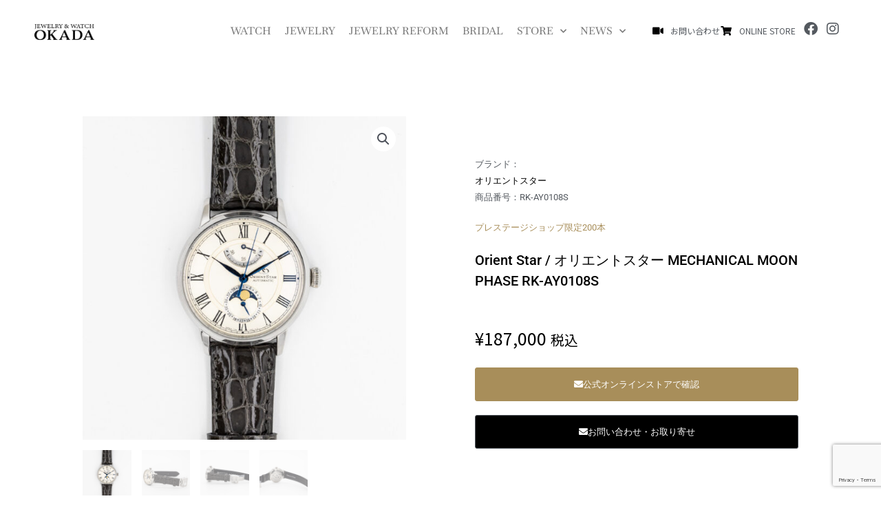

--- FILE ---
content_type: text/html; charset=utf-8
request_url: https://www.google.com/recaptcha/api2/anchor?ar=1&k=6LfecnYaAAAAAB6fJsPC9kBRENpMImqEzLZEOq-I&co=aHR0cHM6Ly9qLW9rYWRhLmNvbTo0NDM.&hl=en&v=N67nZn4AqZkNcbeMu4prBgzg&size=invisible&anchor-ms=20000&execute-ms=30000&cb=wqwctzq9ltv
body_size: 48775
content:
<!DOCTYPE HTML><html dir="ltr" lang="en"><head><meta http-equiv="Content-Type" content="text/html; charset=UTF-8">
<meta http-equiv="X-UA-Compatible" content="IE=edge">
<title>reCAPTCHA</title>
<style type="text/css">
/* cyrillic-ext */
@font-face {
  font-family: 'Roboto';
  font-style: normal;
  font-weight: 400;
  font-stretch: 100%;
  src: url(//fonts.gstatic.com/s/roboto/v48/KFO7CnqEu92Fr1ME7kSn66aGLdTylUAMa3GUBHMdazTgWw.woff2) format('woff2');
  unicode-range: U+0460-052F, U+1C80-1C8A, U+20B4, U+2DE0-2DFF, U+A640-A69F, U+FE2E-FE2F;
}
/* cyrillic */
@font-face {
  font-family: 'Roboto';
  font-style: normal;
  font-weight: 400;
  font-stretch: 100%;
  src: url(//fonts.gstatic.com/s/roboto/v48/KFO7CnqEu92Fr1ME7kSn66aGLdTylUAMa3iUBHMdazTgWw.woff2) format('woff2');
  unicode-range: U+0301, U+0400-045F, U+0490-0491, U+04B0-04B1, U+2116;
}
/* greek-ext */
@font-face {
  font-family: 'Roboto';
  font-style: normal;
  font-weight: 400;
  font-stretch: 100%;
  src: url(//fonts.gstatic.com/s/roboto/v48/KFO7CnqEu92Fr1ME7kSn66aGLdTylUAMa3CUBHMdazTgWw.woff2) format('woff2');
  unicode-range: U+1F00-1FFF;
}
/* greek */
@font-face {
  font-family: 'Roboto';
  font-style: normal;
  font-weight: 400;
  font-stretch: 100%;
  src: url(//fonts.gstatic.com/s/roboto/v48/KFO7CnqEu92Fr1ME7kSn66aGLdTylUAMa3-UBHMdazTgWw.woff2) format('woff2');
  unicode-range: U+0370-0377, U+037A-037F, U+0384-038A, U+038C, U+038E-03A1, U+03A3-03FF;
}
/* math */
@font-face {
  font-family: 'Roboto';
  font-style: normal;
  font-weight: 400;
  font-stretch: 100%;
  src: url(//fonts.gstatic.com/s/roboto/v48/KFO7CnqEu92Fr1ME7kSn66aGLdTylUAMawCUBHMdazTgWw.woff2) format('woff2');
  unicode-range: U+0302-0303, U+0305, U+0307-0308, U+0310, U+0312, U+0315, U+031A, U+0326-0327, U+032C, U+032F-0330, U+0332-0333, U+0338, U+033A, U+0346, U+034D, U+0391-03A1, U+03A3-03A9, U+03B1-03C9, U+03D1, U+03D5-03D6, U+03F0-03F1, U+03F4-03F5, U+2016-2017, U+2034-2038, U+203C, U+2040, U+2043, U+2047, U+2050, U+2057, U+205F, U+2070-2071, U+2074-208E, U+2090-209C, U+20D0-20DC, U+20E1, U+20E5-20EF, U+2100-2112, U+2114-2115, U+2117-2121, U+2123-214F, U+2190, U+2192, U+2194-21AE, U+21B0-21E5, U+21F1-21F2, U+21F4-2211, U+2213-2214, U+2216-22FF, U+2308-230B, U+2310, U+2319, U+231C-2321, U+2336-237A, U+237C, U+2395, U+239B-23B7, U+23D0, U+23DC-23E1, U+2474-2475, U+25AF, U+25B3, U+25B7, U+25BD, U+25C1, U+25CA, U+25CC, U+25FB, U+266D-266F, U+27C0-27FF, U+2900-2AFF, U+2B0E-2B11, U+2B30-2B4C, U+2BFE, U+3030, U+FF5B, U+FF5D, U+1D400-1D7FF, U+1EE00-1EEFF;
}
/* symbols */
@font-face {
  font-family: 'Roboto';
  font-style: normal;
  font-weight: 400;
  font-stretch: 100%;
  src: url(//fonts.gstatic.com/s/roboto/v48/KFO7CnqEu92Fr1ME7kSn66aGLdTylUAMaxKUBHMdazTgWw.woff2) format('woff2');
  unicode-range: U+0001-000C, U+000E-001F, U+007F-009F, U+20DD-20E0, U+20E2-20E4, U+2150-218F, U+2190, U+2192, U+2194-2199, U+21AF, U+21E6-21F0, U+21F3, U+2218-2219, U+2299, U+22C4-22C6, U+2300-243F, U+2440-244A, U+2460-24FF, U+25A0-27BF, U+2800-28FF, U+2921-2922, U+2981, U+29BF, U+29EB, U+2B00-2BFF, U+4DC0-4DFF, U+FFF9-FFFB, U+10140-1018E, U+10190-1019C, U+101A0, U+101D0-101FD, U+102E0-102FB, U+10E60-10E7E, U+1D2C0-1D2D3, U+1D2E0-1D37F, U+1F000-1F0FF, U+1F100-1F1AD, U+1F1E6-1F1FF, U+1F30D-1F30F, U+1F315, U+1F31C, U+1F31E, U+1F320-1F32C, U+1F336, U+1F378, U+1F37D, U+1F382, U+1F393-1F39F, U+1F3A7-1F3A8, U+1F3AC-1F3AF, U+1F3C2, U+1F3C4-1F3C6, U+1F3CA-1F3CE, U+1F3D4-1F3E0, U+1F3ED, U+1F3F1-1F3F3, U+1F3F5-1F3F7, U+1F408, U+1F415, U+1F41F, U+1F426, U+1F43F, U+1F441-1F442, U+1F444, U+1F446-1F449, U+1F44C-1F44E, U+1F453, U+1F46A, U+1F47D, U+1F4A3, U+1F4B0, U+1F4B3, U+1F4B9, U+1F4BB, U+1F4BF, U+1F4C8-1F4CB, U+1F4D6, U+1F4DA, U+1F4DF, U+1F4E3-1F4E6, U+1F4EA-1F4ED, U+1F4F7, U+1F4F9-1F4FB, U+1F4FD-1F4FE, U+1F503, U+1F507-1F50B, U+1F50D, U+1F512-1F513, U+1F53E-1F54A, U+1F54F-1F5FA, U+1F610, U+1F650-1F67F, U+1F687, U+1F68D, U+1F691, U+1F694, U+1F698, U+1F6AD, U+1F6B2, U+1F6B9-1F6BA, U+1F6BC, U+1F6C6-1F6CF, U+1F6D3-1F6D7, U+1F6E0-1F6EA, U+1F6F0-1F6F3, U+1F6F7-1F6FC, U+1F700-1F7FF, U+1F800-1F80B, U+1F810-1F847, U+1F850-1F859, U+1F860-1F887, U+1F890-1F8AD, U+1F8B0-1F8BB, U+1F8C0-1F8C1, U+1F900-1F90B, U+1F93B, U+1F946, U+1F984, U+1F996, U+1F9E9, U+1FA00-1FA6F, U+1FA70-1FA7C, U+1FA80-1FA89, U+1FA8F-1FAC6, U+1FACE-1FADC, U+1FADF-1FAE9, U+1FAF0-1FAF8, U+1FB00-1FBFF;
}
/* vietnamese */
@font-face {
  font-family: 'Roboto';
  font-style: normal;
  font-weight: 400;
  font-stretch: 100%;
  src: url(//fonts.gstatic.com/s/roboto/v48/KFO7CnqEu92Fr1ME7kSn66aGLdTylUAMa3OUBHMdazTgWw.woff2) format('woff2');
  unicode-range: U+0102-0103, U+0110-0111, U+0128-0129, U+0168-0169, U+01A0-01A1, U+01AF-01B0, U+0300-0301, U+0303-0304, U+0308-0309, U+0323, U+0329, U+1EA0-1EF9, U+20AB;
}
/* latin-ext */
@font-face {
  font-family: 'Roboto';
  font-style: normal;
  font-weight: 400;
  font-stretch: 100%;
  src: url(//fonts.gstatic.com/s/roboto/v48/KFO7CnqEu92Fr1ME7kSn66aGLdTylUAMa3KUBHMdazTgWw.woff2) format('woff2');
  unicode-range: U+0100-02BA, U+02BD-02C5, U+02C7-02CC, U+02CE-02D7, U+02DD-02FF, U+0304, U+0308, U+0329, U+1D00-1DBF, U+1E00-1E9F, U+1EF2-1EFF, U+2020, U+20A0-20AB, U+20AD-20C0, U+2113, U+2C60-2C7F, U+A720-A7FF;
}
/* latin */
@font-face {
  font-family: 'Roboto';
  font-style: normal;
  font-weight: 400;
  font-stretch: 100%;
  src: url(//fonts.gstatic.com/s/roboto/v48/KFO7CnqEu92Fr1ME7kSn66aGLdTylUAMa3yUBHMdazQ.woff2) format('woff2');
  unicode-range: U+0000-00FF, U+0131, U+0152-0153, U+02BB-02BC, U+02C6, U+02DA, U+02DC, U+0304, U+0308, U+0329, U+2000-206F, U+20AC, U+2122, U+2191, U+2193, U+2212, U+2215, U+FEFF, U+FFFD;
}
/* cyrillic-ext */
@font-face {
  font-family: 'Roboto';
  font-style: normal;
  font-weight: 500;
  font-stretch: 100%;
  src: url(//fonts.gstatic.com/s/roboto/v48/KFO7CnqEu92Fr1ME7kSn66aGLdTylUAMa3GUBHMdazTgWw.woff2) format('woff2');
  unicode-range: U+0460-052F, U+1C80-1C8A, U+20B4, U+2DE0-2DFF, U+A640-A69F, U+FE2E-FE2F;
}
/* cyrillic */
@font-face {
  font-family: 'Roboto';
  font-style: normal;
  font-weight: 500;
  font-stretch: 100%;
  src: url(//fonts.gstatic.com/s/roboto/v48/KFO7CnqEu92Fr1ME7kSn66aGLdTylUAMa3iUBHMdazTgWw.woff2) format('woff2');
  unicode-range: U+0301, U+0400-045F, U+0490-0491, U+04B0-04B1, U+2116;
}
/* greek-ext */
@font-face {
  font-family: 'Roboto';
  font-style: normal;
  font-weight: 500;
  font-stretch: 100%;
  src: url(//fonts.gstatic.com/s/roboto/v48/KFO7CnqEu92Fr1ME7kSn66aGLdTylUAMa3CUBHMdazTgWw.woff2) format('woff2');
  unicode-range: U+1F00-1FFF;
}
/* greek */
@font-face {
  font-family: 'Roboto';
  font-style: normal;
  font-weight: 500;
  font-stretch: 100%;
  src: url(//fonts.gstatic.com/s/roboto/v48/KFO7CnqEu92Fr1ME7kSn66aGLdTylUAMa3-UBHMdazTgWw.woff2) format('woff2');
  unicode-range: U+0370-0377, U+037A-037F, U+0384-038A, U+038C, U+038E-03A1, U+03A3-03FF;
}
/* math */
@font-face {
  font-family: 'Roboto';
  font-style: normal;
  font-weight: 500;
  font-stretch: 100%;
  src: url(//fonts.gstatic.com/s/roboto/v48/KFO7CnqEu92Fr1ME7kSn66aGLdTylUAMawCUBHMdazTgWw.woff2) format('woff2');
  unicode-range: U+0302-0303, U+0305, U+0307-0308, U+0310, U+0312, U+0315, U+031A, U+0326-0327, U+032C, U+032F-0330, U+0332-0333, U+0338, U+033A, U+0346, U+034D, U+0391-03A1, U+03A3-03A9, U+03B1-03C9, U+03D1, U+03D5-03D6, U+03F0-03F1, U+03F4-03F5, U+2016-2017, U+2034-2038, U+203C, U+2040, U+2043, U+2047, U+2050, U+2057, U+205F, U+2070-2071, U+2074-208E, U+2090-209C, U+20D0-20DC, U+20E1, U+20E5-20EF, U+2100-2112, U+2114-2115, U+2117-2121, U+2123-214F, U+2190, U+2192, U+2194-21AE, U+21B0-21E5, U+21F1-21F2, U+21F4-2211, U+2213-2214, U+2216-22FF, U+2308-230B, U+2310, U+2319, U+231C-2321, U+2336-237A, U+237C, U+2395, U+239B-23B7, U+23D0, U+23DC-23E1, U+2474-2475, U+25AF, U+25B3, U+25B7, U+25BD, U+25C1, U+25CA, U+25CC, U+25FB, U+266D-266F, U+27C0-27FF, U+2900-2AFF, U+2B0E-2B11, U+2B30-2B4C, U+2BFE, U+3030, U+FF5B, U+FF5D, U+1D400-1D7FF, U+1EE00-1EEFF;
}
/* symbols */
@font-face {
  font-family: 'Roboto';
  font-style: normal;
  font-weight: 500;
  font-stretch: 100%;
  src: url(//fonts.gstatic.com/s/roboto/v48/KFO7CnqEu92Fr1ME7kSn66aGLdTylUAMaxKUBHMdazTgWw.woff2) format('woff2');
  unicode-range: U+0001-000C, U+000E-001F, U+007F-009F, U+20DD-20E0, U+20E2-20E4, U+2150-218F, U+2190, U+2192, U+2194-2199, U+21AF, U+21E6-21F0, U+21F3, U+2218-2219, U+2299, U+22C4-22C6, U+2300-243F, U+2440-244A, U+2460-24FF, U+25A0-27BF, U+2800-28FF, U+2921-2922, U+2981, U+29BF, U+29EB, U+2B00-2BFF, U+4DC0-4DFF, U+FFF9-FFFB, U+10140-1018E, U+10190-1019C, U+101A0, U+101D0-101FD, U+102E0-102FB, U+10E60-10E7E, U+1D2C0-1D2D3, U+1D2E0-1D37F, U+1F000-1F0FF, U+1F100-1F1AD, U+1F1E6-1F1FF, U+1F30D-1F30F, U+1F315, U+1F31C, U+1F31E, U+1F320-1F32C, U+1F336, U+1F378, U+1F37D, U+1F382, U+1F393-1F39F, U+1F3A7-1F3A8, U+1F3AC-1F3AF, U+1F3C2, U+1F3C4-1F3C6, U+1F3CA-1F3CE, U+1F3D4-1F3E0, U+1F3ED, U+1F3F1-1F3F3, U+1F3F5-1F3F7, U+1F408, U+1F415, U+1F41F, U+1F426, U+1F43F, U+1F441-1F442, U+1F444, U+1F446-1F449, U+1F44C-1F44E, U+1F453, U+1F46A, U+1F47D, U+1F4A3, U+1F4B0, U+1F4B3, U+1F4B9, U+1F4BB, U+1F4BF, U+1F4C8-1F4CB, U+1F4D6, U+1F4DA, U+1F4DF, U+1F4E3-1F4E6, U+1F4EA-1F4ED, U+1F4F7, U+1F4F9-1F4FB, U+1F4FD-1F4FE, U+1F503, U+1F507-1F50B, U+1F50D, U+1F512-1F513, U+1F53E-1F54A, U+1F54F-1F5FA, U+1F610, U+1F650-1F67F, U+1F687, U+1F68D, U+1F691, U+1F694, U+1F698, U+1F6AD, U+1F6B2, U+1F6B9-1F6BA, U+1F6BC, U+1F6C6-1F6CF, U+1F6D3-1F6D7, U+1F6E0-1F6EA, U+1F6F0-1F6F3, U+1F6F7-1F6FC, U+1F700-1F7FF, U+1F800-1F80B, U+1F810-1F847, U+1F850-1F859, U+1F860-1F887, U+1F890-1F8AD, U+1F8B0-1F8BB, U+1F8C0-1F8C1, U+1F900-1F90B, U+1F93B, U+1F946, U+1F984, U+1F996, U+1F9E9, U+1FA00-1FA6F, U+1FA70-1FA7C, U+1FA80-1FA89, U+1FA8F-1FAC6, U+1FACE-1FADC, U+1FADF-1FAE9, U+1FAF0-1FAF8, U+1FB00-1FBFF;
}
/* vietnamese */
@font-face {
  font-family: 'Roboto';
  font-style: normal;
  font-weight: 500;
  font-stretch: 100%;
  src: url(//fonts.gstatic.com/s/roboto/v48/KFO7CnqEu92Fr1ME7kSn66aGLdTylUAMa3OUBHMdazTgWw.woff2) format('woff2');
  unicode-range: U+0102-0103, U+0110-0111, U+0128-0129, U+0168-0169, U+01A0-01A1, U+01AF-01B0, U+0300-0301, U+0303-0304, U+0308-0309, U+0323, U+0329, U+1EA0-1EF9, U+20AB;
}
/* latin-ext */
@font-face {
  font-family: 'Roboto';
  font-style: normal;
  font-weight: 500;
  font-stretch: 100%;
  src: url(//fonts.gstatic.com/s/roboto/v48/KFO7CnqEu92Fr1ME7kSn66aGLdTylUAMa3KUBHMdazTgWw.woff2) format('woff2');
  unicode-range: U+0100-02BA, U+02BD-02C5, U+02C7-02CC, U+02CE-02D7, U+02DD-02FF, U+0304, U+0308, U+0329, U+1D00-1DBF, U+1E00-1E9F, U+1EF2-1EFF, U+2020, U+20A0-20AB, U+20AD-20C0, U+2113, U+2C60-2C7F, U+A720-A7FF;
}
/* latin */
@font-face {
  font-family: 'Roboto';
  font-style: normal;
  font-weight: 500;
  font-stretch: 100%;
  src: url(//fonts.gstatic.com/s/roboto/v48/KFO7CnqEu92Fr1ME7kSn66aGLdTylUAMa3yUBHMdazQ.woff2) format('woff2');
  unicode-range: U+0000-00FF, U+0131, U+0152-0153, U+02BB-02BC, U+02C6, U+02DA, U+02DC, U+0304, U+0308, U+0329, U+2000-206F, U+20AC, U+2122, U+2191, U+2193, U+2212, U+2215, U+FEFF, U+FFFD;
}
/* cyrillic-ext */
@font-face {
  font-family: 'Roboto';
  font-style: normal;
  font-weight: 900;
  font-stretch: 100%;
  src: url(//fonts.gstatic.com/s/roboto/v48/KFO7CnqEu92Fr1ME7kSn66aGLdTylUAMa3GUBHMdazTgWw.woff2) format('woff2');
  unicode-range: U+0460-052F, U+1C80-1C8A, U+20B4, U+2DE0-2DFF, U+A640-A69F, U+FE2E-FE2F;
}
/* cyrillic */
@font-face {
  font-family: 'Roboto';
  font-style: normal;
  font-weight: 900;
  font-stretch: 100%;
  src: url(//fonts.gstatic.com/s/roboto/v48/KFO7CnqEu92Fr1ME7kSn66aGLdTylUAMa3iUBHMdazTgWw.woff2) format('woff2');
  unicode-range: U+0301, U+0400-045F, U+0490-0491, U+04B0-04B1, U+2116;
}
/* greek-ext */
@font-face {
  font-family: 'Roboto';
  font-style: normal;
  font-weight: 900;
  font-stretch: 100%;
  src: url(//fonts.gstatic.com/s/roboto/v48/KFO7CnqEu92Fr1ME7kSn66aGLdTylUAMa3CUBHMdazTgWw.woff2) format('woff2');
  unicode-range: U+1F00-1FFF;
}
/* greek */
@font-face {
  font-family: 'Roboto';
  font-style: normal;
  font-weight: 900;
  font-stretch: 100%;
  src: url(//fonts.gstatic.com/s/roboto/v48/KFO7CnqEu92Fr1ME7kSn66aGLdTylUAMa3-UBHMdazTgWw.woff2) format('woff2');
  unicode-range: U+0370-0377, U+037A-037F, U+0384-038A, U+038C, U+038E-03A1, U+03A3-03FF;
}
/* math */
@font-face {
  font-family: 'Roboto';
  font-style: normal;
  font-weight: 900;
  font-stretch: 100%;
  src: url(//fonts.gstatic.com/s/roboto/v48/KFO7CnqEu92Fr1ME7kSn66aGLdTylUAMawCUBHMdazTgWw.woff2) format('woff2');
  unicode-range: U+0302-0303, U+0305, U+0307-0308, U+0310, U+0312, U+0315, U+031A, U+0326-0327, U+032C, U+032F-0330, U+0332-0333, U+0338, U+033A, U+0346, U+034D, U+0391-03A1, U+03A3-03A9, U+03B1-03C9, U+03D1, U+03D5-03D6, U+03F0-03F1, U+03F4-03F5, U+2016-2017, U+2034-2038, U+203C, U+2040, U+2043, U+2047, U+2050, U+2057, U+205F, U+2070-2071, U+2074-208E, U+2090-209C, U+20D0-20DC, U+20E1, U+20E5-20EF, U+2100-2112, U+2114-2115, U+2117-2121, U+2123-214F, U+2190, U+2192, U+2194-21AE, U+21B0-21E5, U+21F1-21F2, U+21F4-2211, U+2213-2214, U+2216-22FF, U+2308-230B, U+2310, U+2319, U+231C-2321, U+2336-237A, U+237C, U+2395, U+239B-23B7, U+23D0, U+23DC-23E1, U+2474-2475, U+25AF, U+25B3, U+25B7, U+25BD, U+25C1, U+25CA, U+25CC, U+25FB, U+266D-266F, U+27C0-27FF, U+2900-2AFF, U+2B0E-2B11, U+2B30-2B4C, U+2BFE, U+3030, U+FF5B, U+FF5D, U+1D400-1D7FF, U+1EE00-1EEFF;
}
/* symbols */
@font-face {
  font-family: 'Roboto';
  font-style: normal;
  font-weight: 900;
  font-stretch: 100%;
  src: url(//fonts.gstatic.com/s/roboto/v48/KFO7CnqEu92Fr1ME7kSn66aGLdTylUAMaxKUBHMdazTgWw.woff2) format('woff2');
  unicode-range: U+0001-000C, U+000E-001F, U+007F-009F, U+20DD-20E0, U+20E2-20E4, U+2150-218F, U+2190, U+2192, U+2194-2199, U+21AF, U+21E6-21F0, U+21F3, U+2218-2219, U+2299, U+22C4-22C6, U+2300-243F, U+2440-244A, U+2460-24FF, U+25A0-27BF, U+2800-28FF, U+2921-2922, U+2981, U+29BF, U+29EB, U+2B00-2BFF, U+4DC0-4DFF, U+FFF9-FFFB, U+10140-1018E, U+10190-1019C, U+101A0, U+101D0-101FD, U+102E0-102FB, U+10E60-10E7E, U+1D2C0-1D2D3, U+1D2E0-1D37F, U+1F000-1F0FF, U+1F100-1F1AD, U+1F1E6-1F1FF, U+1F30D-1F30F, U+1F315, U+1F31C, U+1F31E, U+1F320-1F32C, U+1F336, U+1F378, U+1F37D, U+1F382, U+1F393-1F39F, U+1F3A7-1F3A8, U+1F3AC-1F3AF, U+1F3C2, U+1F3C4-1F3C6, U+1F3CA-1F3CE, U+1F3D4-1F3E0, U+1F3ED, U+1F3F1-1F3F3, U+1F3F5-1F3F7, U+1F408, U+1F415, U+1F41F, U+1F426, U+1F43F, U+1F441-1F442, U+1F444, U+1F446-1F449, U+1F44C-1F44E, U+1F453, U+1F46A, U+1F47D, U+1F4A3, U+1F4B0, U+1F4B3, U+1F4B9, U+1F4BB, U+1F4BF, U+1F4C8-1F4CB, U+1F4D6, U+1F4DA, U+1F4DF, U+1F4E3-1F4E6, U+1F4EA-1F4ED, U+1F4F7, U+1F4F9-1F4FB, U+1F4FD-1F4FE, U+1F503, U+1F507-1F50B, U+1F50D, U+1F512-1F513, U+1F53E-1F54A, U+1F54F-1F5FA, U+1F610, U+1F650-1F67F, U+1F687, U+1F68D, U+1F691, U+1F694, U+1F698, U+1F6AD, U+1F6B2, U+1F6B9-1F6BA, U+1F6BC, U+1F6C6-1F6CF, U+1F6D3-1F6D7, U+1F6E0-1F6EA, U+1F6F0-1F6F3, U+1F6F7-1F6FC, U+1F700-1F7FF, U+1F800-1F80B, U+1F810-1F847, U+1F850-1F859, U+1F860-1F887, U+1F890-1F8AD, U+1F8B0-1F8BB, U+1F8C0-1F8C1, U+1F900-1F90B, U+1F93B, U+1F946, U+1F984, U+1F996, U+1F9E9, U+1FA00-1FA6F, U+1FA70-1FA7C, U+1FA80-1FA89, U+1FA8F-1FAC6, U+1FACE-1FADC, U+1FADF-1FAE9, U+1FAF0-1FAF8, U+1FB00-1FBFF;
}
/* vietnamese */
@font-face {
  font-family: 'Roboto';
  font-style: normal;
  font-weight: 900;
  font-stretch: 100%;
  src: url(//fonts.gstatic.com/s/roboto/v48/KFO7CnqEu92Fr1ME7kSn66aGLdTylUAMa3OUBHMdazTgWw.woff2) format('woff2');
  unicode-range: U+0102-0103, U+0110-0111, U+0128-0129, U+0168-0169, U+01A0-01A1, U+01AF-01B0, U+0300-0301, U+0303-0304, U+0308-0309, U+0323, U+0329, U+1EA0-1EF9, U+20AB;
}
/* latin-ext */
@font-face {
  font-family: 'Roboto';
  font-style: normal;
  font-weight: 900;
  font-stretch: 100%;
  src: url(//fonts.gstatic.com/s/roboto/v48/KFO7CnqEu92Fr1ME7kSn66aGLdTylUAMa3KUBHMdazTgWw.woff2) format('woff2');
  unicode-range: U+0100-02BA, U+02BD-02C5, U+02C7-02CC, U+02CE-02D7, U+02DD-02FF, U+0304, U+0308, U+0329, U+1D00-1DBF, U+1E00-1E9F, U+1EF2-1EFF, U+2020, U+20A0-20AB, U+20AD-20C0, U+2113, U+2C60-2C7F, U+A720-A7FF;
}
/* latin */
@font-face {
  font-family: 'Roboto';
  font-style: normal;
  font-weight: 900;
  font-stretch: 100%;
  src: url(//fonts.gstatic.com/s/roboto/v48/KFO7CnqEu92Fr1ME7kSn66aGLdTylUAMa3yUBHMdazQ.woff2) format('woff2');
  unicode-range: U+0000-00FF, U+0131, U+0152-0153, U+02BB-02BC, U+02C6, U+02DA, U+02DC, U+0304, U+0308, U+0329, U+2000-206F, U+20AC, U+2122, U+2191, U+2193, U+2212, U+2215, U+FEFF, U+FFFD;
}

</style>
<link rel="stylesheet" type="text/css" href="https://www.gstatic.com/recaptcha/releases/N67nZn4AqZkNcbeMu4prBgzg/styles__ltr.css">
<script nonce="14kwxmwE9MC3cq3v3eFlhQ" type="text/javascript">window['__recaptcha_api'] = 'https://www.google.com/recaptcha/api2/';</script>
<script type="text/javascript" src="https://www.gstatic.com/recaptcha/releases/N67nZn4AqZkNcbeMu4prBgzg/recaptcha__en.js" nonce="14kwxmwE9MC3cq3v3eFlhQ">
      
    </script></head>
<body><div id="rc-anchor-alert" class="rc-anchor-alert"></div>
<input type="hidden" id="recaptcha-token" value="[base64]">
<script type="text/javascript" nonce="14kwxmwE9MC3cq3v3eFlhQ">
      recaptcha.anchor.Main.init("[\x22ainput\x22,[\x22bgdata\x22,\x22\x22,\[base64]/[base64]/[base64]/bmV3IHJbeF0oY1swXSk6RT09Mj9uZXcgclt4XShjWzBdLGNbMV0pOkU9PTM/bmV3IHJbeF0oY1swXSxjWzFdLGNbMl0pOkU9PTQ/[base64]/[base64]/[base64]/[base64]/[base64]/[base64]/[base64]/[base64]\x22,\[base64]\\u003d\x22,\x22JMKcWhbDh8OEwoNTw7QlEsOZCDrDghPCuSAyw60tw67Du8Kcw67CsWIRHkpuUMO1GsO/K8OMw6TDhSlqwrHCmMO/RyUjdcOEesOYwpbDgsOCLBfDkcKyw4Qww7kEWyjDjMKOfQ/CmHxQw47CoMK+bcKpwrPCjV8Qw6DDpcKGCsO+LMOYwpAaEHnCkzcld0hmwrTCrSQjMMKAw4LCuRLDkMOXwpMODw3Ci3HCm8O3wrVwElROwrMgQWvCjA/CvsOoaTsQwrbDiggtTGUYeWAGWxzDoC99w5ESw45dIcK9w5ZofMOhXMK9woRfw5A3czBmw7zDvndKw5V5PMOpw4Uywr/DnU7Cszk+Z8O+w6ZmwqJBYcKTwr/DmxTDjRTDg8Kzw7HDrXZCaShMwprDgwc7w5DCjwnCimzCvlMtwph0ZcKCw5UhwoNUw4c6AsKpw6rCoMKOw4hwbF7DksORGzMMJ8K/[base64]/[base64]/CusO5KHnCtWnDhRPCtTPDj8KVwpLCm8OsVMOIdcOPZk5tw41Gw4bCh2vDjMOZBMOBw51Ow4PDvgJxORzDoCvCvAN8wrDDjwUAHzrDisKOThxrw7hJR8KNCmvCvgFkN8OPw6p7w5bDtcKVUg/DmcKkwqhpAsO9Uk7DsS0cwoBVw5dPFWUNwrTDgMOzw5kRW05JKxLCtsKSKsKzaMOTw4NLHg86wqZEw57CgUMBw4TDjsKmBsO+NcKGCMKXTGbCk0FtXkHDlMKZwqAzN8OJw4LDg8KTTC7CsgjDh8O4P8KVwpRUwpHCicOlwq3DtcK9XsOvw4/CkWElYMOTw5DCv8KIGV/DvmILOMKdBEJkw6rDvMKQY2DDj1wce8OFwo5IZFtDX1nDv8Onw7RUEcOVGUvChRbDpcK/w6hrwrcEwoTDikXDrWAZwoDCisKcw6B6KMKte8OTMxDDtcKFIFw9wqhIMksNVF/DgcK0wp0RXGQLOsKCwpPComvChcKew6l3w7xHwqrDqsKMD3EGccOzCj/CjBTDmsO2w4ZWLk/[base64]/[base64]/[base64]/[base64]/[base64]/DtsOswpAOXcOPT8KbBC7Dh8K+w405wonChkfDtnXCkcOGw4p1w4kbWcOIwprDj8OAW8Kmc8Oxw7bDk2oZw6NKVBRNwpkswpwswr0xcAw3wprCtTQaVcKKwqdnwrnDiQnDoU9ycSTDkhrCrcOVwqR6wqPCmz7DicORwp/CiMOrfix+woTCicKkT8KZw5TDlwnDmVLClMKdwojDhMKsNWjDjGbCmBfDpsKaEsOSVngbJnEUw5TDvhVuwr3DqsOOU8KywpnDiEQ/w5UMdsOkwq5fHW99HS3DuF/[base64]/CiMODElZqw7rCrsOxbsKYM0nCk8KhABLDvMK6wqQ/[base64]/DhU/Dqz/CvcK9w7IrFXrDqsKeKsOnwqBoY3zDo8KVO8KMw5rDoMOdd8KvIxcOZMOvLDIswrHCjMKDCcOLw68QOsKtQ3EjbHBTwr1mScKhw7nCnErCizvDunhVwrnDv8OLw5/CpsOoaMOWSxkIw6Qiw4ExJsKIw61JDQVAw49VR3s9LMKVwo/[base64]/CsMKWwqNBIRN8N0sPwqPCjiBkw7RbTEfDkB3DnMKVCsOWw6fDtydHP3TDn2DCl0PDt8OXS8K3w5TDpWPCrC/Dh8KKdUYZecKHEMK3cWIEKh8VwobCr25ow77DpMKPwr4Sw4LDvMOWw5k3EXMyOcOFw7/DgSJ/[base64]/w4vDr0owOkR2Y1ZQZEkofMKDX8KgwpcgacOgDcObGsKDDMOWLMObNsKDD8OAw6MswrgJF8Onw4VGUCwfBn95PMKYQBRIDmVQwozDj8K9w6NNw6ZZw6RqwqJSMDZfcELDicKawrE1Q3/CjcOMWMKhw7vDmsO1Q8K2YzrDi2PCvCZ0wrTCusOiXhHCpsOmQsKnwoYUw47DtQQtwqheCkNXwpDCu13Dr8OlLMOYw5XDvsOAwpjCqT/DpsKeTMOVw6McwoPDscKlw6DCtMKsTcKifU9OYMKoNwbDiRbDmcKHMMONwrPDtsO9IUUbw5rDk8OXwoQmw7jCgTPDm8OwwonDmsKTw4bCjsOww49pPilUYRnDn1wAw5wCwqhFBGRWElLDvMO/[base64]/Dt8OHwpjCsz1oSzFtwqrDgDlyw7PDnVTDnMKUwrQnZg3CkcKoByPCu8O7Tx/DkFTCl1wwUcKFw6TDkMKTwqdrEsKlXcKHwrM1wqzCo3lXQcO/VMOFZjgtw53Dh3NMwocXJ8KDUsOcMmPDkBEDPcOXw77CmRTCuMOVaMKJVFM7Xk8Kw74GCCrDjT0Fw6XDh3jDglBWFnLDjQ/Dg8KZwpgww5XCt8OmKsOPTSFEW8Omwr0GMWHDt8KrJcOdwovChFJpC8Ogwq9vWcKNwqYedCouw6pLw6fCs20accK3wqHCtMOFdcK3wrF+w5tywo9RwqNZMQsZwqrDtMOwViHCkBYHZcOeKcOsLMKIw7YMLD7DuMONw4/CksOxwrvCi2PCgSXCmA7DtHPCpjXCh8ORwq7DqGrChHlUVsKUw7jCnSXDsF/DnXBiw7VRwobCu8Knw63DqGVxS8K8wq3Dl8KrR8KIwqLDsMKhwpTCgTJYwpMWwq48wqRvw7LCl251w7xbXEfDq8OECBbDpkrDp8OTJcOww5cZw7ouJsKuwqfDo8OTFAPCrGQyEgDCkQEYwqFhw6XDhEB8CzrCtRsJKsKTEFJ/w7gMNWtjw6fDhMKdB0s8w7lVwp0Sw50pIMOJRsOYw4XCosK6wrrCssOlw7xpwpjDpClKwqfDlgHCk8KWAzfCiHDDrsOhP8OsYQk0w4QGw6RPOnHCry5owooww61wVG0ZKcO7OsOwT8K7O8O9w6RTw7rCuMOIIlTChQFSwqgWVMK6w4LDhQNuEUzCoR/DgnEzw5HChz5xX8OHAGXCmk3CtGdnOmvCusO7wpdgKMKuNMKlwpZbw6UbwpAbUmRtwqPDn8KxwrHCpVlEwoHDrnMnHyZRG8O/wqDCrkfCjzsxwrHDrxA/dFg4IcODD1nCosK1wrPDusKPR3HDvw5uOcKxwqMoXmjCl8KVwoZxCEk2RMOfwp/DmmzDjcOOwqEtURnDhRlaw7N+woJsPMOXKwrCrHTDjMOCw6cRw4x5OBbDq8KMQ2rDo8OIw4vCisKKVitjUsKRwq/DjEJUd1cPwrYUGWbDt3DCg3tGU8Olw50iw7fCuVPDllvCpGTDkErCjXTDmMK8VsKyVC4Fw64GGTBEw6krw6A8CMKMMxY1Y0BkAzQLw6zCiGHDlAjCscOMw6Y9woc/[base64]/w4LDtcO/w5gWw7AwLcOvPC7DkALDssOqw5kZw6Faw4lhw5QdXyVcAcKZBMKewr0pL0PDpQHDisOLQVc7CcO0OWhgw5kNw4fDisOow63CqMK3B8KfaMKODVHDicKwC8KPw7PCgMKCDsO2wrvCgAbDuXLDk17DqjoXFMKzG8OwfjPDg8KNK1wLw6LCij7CjWEDwoXDocKUw48gwq/[base64]/CgcOUNxHCmFISUMKqVWDCosOaw4tKCQ9hImxnAMKXw6XCs8OwbUbDsS9MHE1FI0zDt34IVHcuHjsOTcOXbG3DsMK0DMK3wprDu8KaUF18YzbChsOne8KEw7/CtXDDsHzCpsOZw5HCoXxmRsK9w6TDkAvCgzTCv8Krwr/[base64]/CvltJw4rChmEvwrwTw5MMw7hIw5Vnw4NiCsOhwr/DiXPCk8OCNcKxZcK6woLCgRRVUWsHWcKAw4bCrsOoGMKwwpVJwrI5KS5qwoTDjF47w7XCuRpHw5PCuR9Mw7kWw4/[base64]/DgsOCwowINcOfGMKCIcKRwrguNsKhw7DDq8O2RsKAw6vCvcKrFUzCn8K3w4YiBUzCsS7Dr1oDSMOeAlQlwofCnWHCkcO2BmrCkmtAw49WwqDCicKMwp7CnsKqdiPCjwjCjsKmw4/Ct8KvTsOew4IWwo/CrsKLdUopb3gXBcKrwpDCmmfDomfCrh0cwpg5woPCi8OoE8OKXA7DtndLYcOpwpPDtWNtSFlnwpHCmTBew4BqC1zCoz7Cg0BeO8KXw4/DgMKEwr42AHrDj8OMwoHDjsOBJ8O6UcOMLcKUw6bDiAbDgjnDoMO/DcOeCyDCvyVGMcOPwrkfDsO/w68cMMKxw5Z6wo5NHsOewqrDvcOHeT83w7bDosKXHTvDu3DCqMOCKRHDnD5qIGt/w4XCsFnDkhTDrTsXRX/CvADCknkXbnYQwrfCt8O4eR3CmlhsPipATcOuwqzDq1lFw5w2w7Uzw5QEwr3CocKRNy7Dl8KswqM1wp/CsnQJw7NxBVwTfk/CpGTCmQA0w7oMV8O1Hy40w47CmcOswqDDlAoqHcOpw5FIR00nw7rCocKwwqzDt8Obw4fClMOPw6nDu8KcY0xhwqjCpG9KOgfDjMOKA8Ovw7/DrcOkw4Nmw4bCucK+wp/DnsKLJkrCvCtsw6/[base64]/CtcKybTzCsG4xKcOGwpPDiMOswrtxN1scDx7CpHlvwo3Cj2IAw6DCs8Olw57Cj8OuwpXDt3HDscO2w5LDrE7CtX7ChMOQKxRsw7xrEHvDu8Omw4zCgwTDoWHCp8K+Jg5lw74Pw5g8HxNWLS4sdDNBB8KNOsO5MsKNwqHClQ/DhsO9w5FeXB1QA3/CnXNmw43ClMOzw5zCmlViwqzDmHVjw4fCmlEpw5hnZ8OdwohOP8K6w70ZQiRKw7TDhWwwLXoscMK/w5RGaCgXIcKnYx3DscKIM3rCg8KEMMOBCxrDr8KRw7kpJcK2wrdKw4DDny9hw5rCkmjDuGDCuMKZw6HCpgNKKcOgw6skchHCicK9BUwXw4ocK8ONTnlAX8O7wo9BX8K1w6fDqlfCrMKGwqAFw6ViAcOtwpN/SCtleEBGw5o3bgjDll0gw5jDp8OUDGM1dMKCCcK8Sw9WwqrDumNHUAowOcOQwqzDjxEzw7BYw7VnFmTDpVTCv8K7PcK9wobDu8O7woTDhsOJJkLCvMKrVWnCs8O/wpMfwrrDrsK7w4FbSMOIw55VwqsJw57DiiAAwrFbYsOyw5sSIMORwqPCqcOIwogpwr/DhcOBWsKWw6tdwqbCnQMJOcOHw6Acw6TDrFHDk3/DoREMw61yYHzCj2jDgVsRwoTDrMOkRCd+w5tqJknCmcOEw5jCsx7DpSXDgAjCrMODwo1kw5Ixw7vCgVjCp8KWeMK/[base64]/CqcOiwpzDucO5w7lXw6rDgcKrwrBtw5/[base64]/DjcKRNg4Mw64LQMKtwopuX8O1QXpXfcOrIMODdcKrwoXCnWPCswkRCsO6GSDCl8KOwr7DgzV/wqhFMMOnIcOrw6/DgzhQw4nDrHx6wrLCrMK2wq7DjcKjwrjCoXnDmndKw5/Cji3CgMKOOl0Uw5nDtsKmJ3nCtsKnw6oYDBvDnXvCp8Kmwp3CrhYHwo/CnAPCqMOBw4sLwoI7w7PDiB8uNcKlw7rDv2ImGcOjSsKqKzLDoMKtVBDDkMKew6EXwpgNGznCocOgwqEPbcOvwoYHQcORR8OAY8OvPwpxw5JKwqFrwobClUvDvUzCp8OdwpTDtMKPL8KIw7PCmibDl8OafcO8XFdpNCIDZsOFwoLCnjIAw4/CmXHChA/ChRlfw73DocKAw4swNjEBw6HCjUPDsMKFJE4Sw7tGbcKxw6gswrBRwoXDmkPDqGtew5cTwokWw6zDr8KYw7LDq8K+wrd/asKfw6/CgybDg8OMV0bCsFLCtcOFPRDCkcKrTk/CmsO/wrE/CCg6wpfDpmIXQsOpccO2w53CpiDCk8K1BMOcwrvDvVRhOQbDhA7DusKvw6p5wrrCk8K3wqTDoQHChcKgw4rCu0kxw6fCtlbDhsKJX1QbQx3CisOLfx/Ds8KBwpsEw4fCtmZVw5d+w4LCnRbCsMOaw5rCosOGOMOwWMO1AMOsUsOGwppdFcOpw5jDsDI4QcOAbMKmYsOoasOFXBTCjMKAwpMcRRbCsyjDtsOPw63Cl2QowolOw5rDtybCjCVQw77DpMONw7LDnmElw4VNNMOnFMOFwrQGd8ONKBgYw4XCgl/DpMKUwohnNsK6IngfwpQxw6c9QTHDlhUyw6ojw7Jlw5/CjnPChk0bw5/DqA95AErDkChIwojCuljDrFvDoMKuGk0Dw4/DnD3DjQ3Dp8KOw5zCpMKjw558wrJnHTPDjWI5w7jCosKmK8KEwrLCksKJwrMUHcOsAsKhwo5qw6g9BAErHwzDkMOnw4fDpV3Cj2fDvVnDkW8Be24bZy3CmMKJTmIJw4XCocKKwrhWYcOLwoFIRAjCpFgKw7HCs8OSwrrDiAYcJz/[base64]/[base64]/w7TCv8O8VinDtwfCm8OAY2JdwodVCmbDqMKoD8Kfw4d3w79Dw7zDncK/w4RQwo7CrcKZwrTCiWtwEDjCocKIw6jCt2R9woV/w73CkgRKwp/CvwnDvMK9wrYmw7HDhcOdwr8QXMODHsO2wqDDvMOuwphjRCMtw7gAwrjCsSTDmmYoRDQVLGHCscKKd8K4wql5FsO0VMKFEDBhU8OBAz0twqdkw6U+YsKKW8O4wr/CmHvCpC8DG8K+wqrDjRYdXMKIUcO4eFsxw6zDvcOxGkDDt8Krw6UWembDpsKcw7tBU8KBYCnCnUVTwqJIwoHDq8OAbsKswrXCvMKGw6LCjDYtwpTCo8K5FjHCm8Oew5dhC8K8FygGeMKcQ8Ouw4HDtHEPJ8OIYMOww5DCmRXCmcO6V8OlGS7Cq8KMG8Kdw7Y/[base64]/wqLDoMK4w558OS3DusOXw5ITw7VbworCvCgTw6YDw4/DtkFwwoFrMF7Dh8K2w64iCl8CwoXCscO8LXBZBMKFw5tEw5dCaxV6a8OOw7YmPF1AdTAVwp9mdsOqw5l/wp8Zw6bCuMK7w6B0HcKkVGbDocO+wqDDq8OWw5tULsOGX8OWw6HDgh5yNsKrw5XDsMK7wrUpwqDDvRk/UMKiXU8rM8Opw40NDMORW8OTJwDCiHRGE8OnSW/DuMKkCAvCqsK5wqbDkcKOD8KDwpTDmXzDh8OMwqDDlWDDlXbCq8KHDcKjwpZiTRV1w5MyIBsYw5/CrsKTw5nDsMKjwr3DmMOAwotJZcOBw6nCosOXw5ZuZgPDmVQ2JRkdw7gywoRhwoTCsHDDmTsdHCzDkMOdd3XCsynDpcKcOzfCrMK0w4DCicKnIkdfZl5BJ8OEw5wgWQbCmn0Ow7rDvBYLw6sjwrzCs8OKG8KpwpLDvsKrAirCt8O3CcK4woNIwpDCi8KEOW/[base64]/DpDbCkAEpwrnDrcKew4zCv8Ocw7lzZsOEecKOR8OABFzCi8KzAgxcwqfCiklYwqI6ASkdFEwsw57CsMOKwrTDlMK7wrJYw7k2Zwcdwq1KTErCssOuw5DDgcKQw4LCtinDm1hsw73CpMONC8OqdA/[base64]/CscOAwozDiMKXwpDDrsOEKH4bwrRTDgR2RMOtejbDhsOZTcKeEcKNw67CrkTDvyoKwpl0w7RKwo3Dt0d+TcOLwoTDlQhdw7oAQ8KRwozCr8Kjw5h1N8OlMghRw77Dh8K4XMK9UsKoEMKEwrgfw47Dv3kgw5VWDx0xw5bCqsOWwqvCh05/esOYw53DisK8Z8OqQ8OERn4XwrpFw4TCrMK/w43Dj8OIacKrwptBwpcmfcOXwqLCi39hasO/NMOIwps9EjLCmg7DrwzDsRPDtcK/w64jw7LDrcO9wq5eLGvDvBfDoyFzw48mcHzCm2vCvcK9w718LXAUw6fCkMKBw4bCqMKwMCYNw6YTw4V9WiVaS8K4UD7DmcO7w6rCnsKewrvCkcO5wrDCimjCm8O0RHHCuAROMHFrwpnDi8OiEsKOJcKvD2PCs8KKw7sBG8KrYEYoTsOycsOkSF/CpjPDi8OLwq/CnsOrV8KCw53Cr8KKw57ChG4rw4dew6EAPi09ZFQawpnDtVbDg0zDgAfDignDg1/[base64]/wo7DjhdpVMK4I8OsBsKBwpkdwojCvSxxwoUcwoJPwrJhZHQBw5cTd1Q8AsOfA8OWJU0Hw7/DpMOqw5LCtAoMXMKeASPDtcKCTsKCdHzDvcKFwpweZ8OhXcKBwqF1bcOYLMKow4Vpwolcw6rDmMOlwpLCsxrDqsOtw7F/[base64]/[base64]/R8ORGMOpw7FHECYlwr3Don1wMMO4woTCi8KewpxgwrPCh2phHiYXLMKkfsKfw6QXw45UYsK0X3p5woTCnkPCrHzCqMKUw7bCjcK6wq0Cw4FmFMO5w4DDiMK7ck/[base64]/ClWMROm/[base64]/Dg8OGd8KzwqxxwoHDh8KfwpkTwrvCp8K/w5NBwotvwojDicOFw7jCkzrChC3Ci8OgUSXCk8KYEcOPwonCo1rDrcOdw5RPU8Kzw6ELI8Osc8KDwqZLLMKmw4HDvsOceArCnF/DvwUywo4oew1lJzzDnWXCscOUXzlpw60iwox5w5fDq8Kmw7AiPcObw7IzwrJEwrzCs0/CuHjCmMKKwqbDggrCsMKZw43CqS3DhcO1ScKIbF3CoRDDkgXDhMOhd1IawoTDn8OMw4R6TiVgwoXDlGnDvsKKJiHCqsOBwrPCo8KCwpLDncKAw64Xw7jCklnCnn7CuHTCqsO9LxTDhsO+IcOsV8KjHV9Mw4/[base64]/Ck8Kxw5rDqSnDuWJKw7pPVQsLDVhVV8K0wo7DuxXCvALDjMOWw44qwqcswpg+PMO4Z8Oww7lCDx0NZmjDln83RcOswq5zwrLCt8OncsKfwqfCv8OOw4nCvMKuIsKLwohDSsONw5jCpcKzwqXDksOIwqgdEcK8LcORw5bDisOMw45JwrTCg8O9ajV/[base64]/DtnTCicKfYn8Mw4oMwr9AZ8KgSF8KR8K/DsODw6HCoEBxwq9Yw77DiXRDw58nw4HDhcOuYcKLw7/Ctw5+w7IWFRY9wrbDvMKfwrHCicKEcwvCuX7CtcORP1wXM3zClsKkCcOwaj5GEQUyHF3DucOUMnkDKnZxwrrDjHjDuMOPw75Yw6LCsngcw64YwoJRBHjDo8OgUMORw6XCh8OfRMKkQMOCCDleLhU4Bh19wpDCgjXDjEhxZRbDlMK+YkrDncKNP2LCtDh/Q8KDVVbDn8KRwr3DmXo9QcKFXcOdwoswwpPCjsOZOGFkwrPCvMOKwokmbjnCucKuw5ZAw6XCrsKKPcOOAytQw7jCu8OOw4pHwpbCgmbDnBEHRcKFwqsgB08lAcOQXcORwpPDj8KIw6vDoMK/w4xEwoPCp8OWFsOYNsOpRzDCjsOfwoVswrsrwpA9Ty3CjS/DrgZuMcKGOS3DgcKWD8K1Q1DCtsOsAMOrckHDosOuXSfDtB3DmsO9FcO2FBHDn8KUQlYMNFlsX8OwEw44w4BYecKJw65fw5LCtnI5wqrCi8KCw7DDrsKfGcKuXCEyED8HUy/DhMOPOnVWI8KdVGrCqcK0w5bDtGwfw4vDh8O3YA0YwqoUFcODJsKdXGvDhMKSwoYtPH/Dq8OxI8KWw7M1wrzDmjfCn0DDkEdfwqI4w6bCiMKvwpkEdSrDjsOGw5HDkCpZw5zDtcKfM8KOw6bDjjHDssK8wqDClMK2wrrDkcOwwo/DjkvDtMObw6IqRDNBwrTCm8OLw7XCkyUcNRXCh3VfX8KdLcO9w7LDksKyw7Bmw6FGUMODcQjDiS3DiG3DmMOQNsOKwqJEFsOkH8OrwqLClsK5OsOqXMO1w67CvWJrCMKaaG/Cvn7CrCHChVErw4sUCFTDscOcw5TDosK0KcKLCMKhfMK2XMK1SmdqwpMhaE0jwonDusOMLyPDrsKnCcOIw5ADwpMUdsOywp7Do8K/[base64]/CmDHCgmhPUcK+wrHDjXbDu1zCvD5tEMOCw6k2dgBVN8KYwqZPw4TCssOTwoZVwqjCkH5lwo3CoRLDoMKewrZKPGDCoivDlHvCvxTDvsOjwp5XwqPCgXx5FcOgYx3CkjR9BR/Cni3DpMOJw6DCucOKw4LDkwfCgW5IXMOoworCisO2YcK/wqNtwoLDvcKYwqlZwo5Kw6tXMcOgwr9UbcO0wq8Nw5BFWsKpwr5Hw4fDl0l9wrvDpsKPUSrCtDZOKAHCksOMY8OQw4vCkcOWwo0dKzXDvMOww6fDk8KmP8KYNVTCk1Vww7g9wonCicOMwp/CmMKzBsOnw7xrw6MCw5fDpMKDVR9+GyhbwpAtwqRHwr/Cj8K6w7/[base64]/DoQBFwo4sMcKuwpEQCyJYwqh/dDPDuU51w4NkBcOKwqnCiMK6RTJBwqdcEjvCrx7DssKGw7obwqhCw7vCvEbDlsOgwqfDq8ODUzAtw5HCrmrCkcOrQSrDrcOJHsK6woLCnBTClcOeA8KqYDzDg2hMw7DDu8KLT8KPw7nCmsO3woTCqDkIwp3CkTtNw6Zjwql0wqLCm8OZFD/Dl3ZuYwEpYmRtO8KDw6IKXcK0wq5Xw67DssKYPMKKwpJyHQk0w7lNEUlNw6AUFMOSHS0gwrvCl8KTwpEwBsOuX8Kjw6nCvsKFw7RdworDkcK1XsOlwo7Di13CsiI7D8OGEzvCs3jCqUQ8biDCocK3woVIw5hKeMOxYwrCn8OHw6/DnsOkQ3zDjsKMwpsGwph9GkU2OMOhfSk5wqDCucOnXTIvX1tbHsKdb8O1HATCjxwyBsKNM8OmYHUiw7nDo8KxS8Ocw4xrel/DqUVbYADDiMO3w7jDrAXCtgnDm2fChsOxMzFMS8KqaStswp87w63Cu8OGE8K4MMKDBgdUw6zCiXcVMcK+w5jCmMKhAsOOw5bDscO7bF8nOMO6MsOSw7TCvVnDqcKJU3bClMOKeynDoMOnTSgvwrhawqYIwrTCuXnDkMKjw7scecO1F8O/[base64]/w6hVwqIGw6TCncKREGXCvlRCw5s0wpfDoFnDrHJ9w5low70mw6Fyw53DkWN+NsOrccOdwr7CgsOAw5U+wq/[base64]/[base64]/CqMK1HX0iYcO/w5/DujliPzzDpsOgEsOEwpDDmC7CoMOSNMOUX2lLUsOBcsO/ezADQ8ORNcK4wrTCrsK5wqbDuyJHw6Jgw4HDgsKJKMKLZcKLEMOAEcOnV8Kqw5fDg0zDkXTDgFtIH8Kgw7rDgsO2wpTDrcKebMOjwpzCpFYBD2nCky/DmA5RBMKNw4TCqnDDoXw+NMOXwqN9wpdrRCvCjE0qa8K8w4fCgsOsw6MZc8KTIcKDw7NwwqUBwofDtMKswqtcXHzCt8KBwq8uwo5BEMO9WsOiwozDuit4ZsOMWcO0w6vCnMOfUzlLw4PDnCLCuSvCkxZJFFY6MRjDmMKoAgsQwpPDtEPCn23Cm8KawpnDmsKMRWzDj0/Cn2B0E2bDukTCpD7Dv8OYBxDCpsKyw4LCo1ZNw6dnwrLCpDTCk8KhJsOIw7PCpcOEwqTCtQpRwrrDqB5pw5nCqMOGwpLCmGhEwobCgGvCiMK0K8Khwr/CvnYbwqEnSWTCnMKZwpEtwqNse3Jnw7LDvFZ4wrJUwobDqgYLMRhFw507wpPDlFM4w7MTw4fDv1XCn8O4NcOswoHDsMK3f8Oew4Mkb8KZwpw0woQawqTDlMOkIlAZwq7ClsO9wqUUw4rCi1PDhcKLOC/DnxQ0w6LDl8KKw7JywoAZIMOAPDdrJTVXDcKtR8KPwrtpCS7CpcOoI3rDpsOVwo/CscKYwqwBQsKEdsO3A8OXV2ICw7UTQAnCjMKaw4w3w7gEcCx/wqPDvjTCmsO9w4N6woBRScOOPcK4wpARw5Q6wp3Dvj7DtcKJLwJOwpPCqDnCg2rDjHHDhk7DuDPDo8Olwqd3LcOOd3pUeMKXb8KEQS95H1nChSXDtsKPw6rCuiEJwqscViMcw6JGw60JwrDDmD/Di30cw40iblXCm8OTw6nDhsO4KnJ+YsKZNmo8wqFGcsKJRcOZZcK5w7ZRwpzDisKfw7dmw7x5ZsKLw4nDvlnDnhFAw5XChMOmNsK7wokzBFvCk0LCgMK3FMKtesKXCVzCpEYlTMK6w6vChMOCwqhjw4rDqMKQFMOeEnNDNMO9Ey5YGSPCucOFwocswpzDvl/DrMKkVsO3w69YScOowpTCoMKbGwvDuB/DsMKPccOFw6fClCvCmnwGBsOGCsKVwrnDqWPDqcOCwqLDvcKDwp0rWwjDg8O/QVx/WcO8wpEfw4dhwqfCg1cbwrw0wrDDvC8raCIHGV3DncOcf8OkJxsnw5Q1Z8OXwpIMdsKCwoBzw4bDi3EhQcKkFi9TZ8OtM2zCh3XDhMOqVibClxEkw60NciIwwpTDjAPCt0NST3Qew5fDu3FdwpVWwpJjw5BEHcK/wrPDt0nCr8KNw6XDosOBw6ZmGMKdwo8Yw7YPwrsjdsKHOMO+w6bCgMKDwq7DvD/ChcOmw5XCusKkw6EAJWAbwpbDnEHDg8KcIWJoQ8KuVDNLwr3DpMOmw4HDug92wqZ8w4JewpDDicKKJnRyw4TDg8OIBMKAw69ZezXCicOeSR8Fw4EhS8KtwrnCmAjChFrCs8O+M3XDoMOXw6PDssOQUkzCqMKTw5Q8Rh/DmsKiwrsNwrjCjkwga1/DuHHCpsO/XSzCscKoFVFCJsO9AcKXBcO6w5Ykw5DCgiVuIcKFAcOCX8KFEcO/XDnCqWvCjUrDhsOTIsO/[base64]/[base64]/DlMOFJm9zw4rDisOOw6rDjsOtw4lVw5vCosOhw6DDuMOJFWxVw6FxCsOtw7LDlTbDjsORw4Adwr5GNcOTFcKYQGHDicKKwoXDsm0Maigew6QqXMKbw5fCisObdERXw4lEIsOzf2/CvsKcwoZNNsO+VnXDr8KJGcK0J0svbcKKFzE/LAp3wqTDmMOED8O5wrt2Ri7CiUnCm8KVSy1awq0LHcOmCT7Ds8O0dRRPw67DvcODIVFaL8K0wqR6HCVeJ8KHSlDCg1XDsjheWkPCpAkaw5h/wocaKlggdlXDgMOSw7ZHZcOIdlkUFMKtJEdZwopWwpHDnk98VkbDsg3DjcKpZcKuwoHCglFCRcOmwqN8fsK/Aw7Cn1gjI3YkD3PCjMO5w7rDl8KEwrzDpMOoR8K0TFMHw5jDhW1Hwr8RRsKZR1DChMKQwrPCvcOSw4TDosO+ccKODcOQwp7Cq3PCo8KHw65/Z0lNwrnDpcORWsO7E8K4PMKBwpsRCUYxYxtIZhnDtx/DrgjCvMK/[base64]/DjDYkLHvChMKBwoDDlsKEw4TCkDQawrPCvcKawrxtOMOSX8Obw4w5w4Ynw5LDlsKVw7tQLwAxWcOKTn0Zw7Bfw4RwXSlNYy3CtG7CvsKawpB+JBc/wprCjMOgw78yw7bCu8O5wooWbsOGWl7DsghcclLDpC3DjMO9woRSwogWOnRzwpnClkdud3kGQMOfw6bDkU7DlcOOBMOyKjJyKSXClxvCjMOkw4fDmjXCrcKRPMKWw5UQw73DnMKHw7p8P8OZH8K/w4jDrRcxBUbDun3CqDXDmsOKW8OHLzJ4w4F3IQ/CmsKAP8KFw7oqwqNQw4oawrrDpsKOwp7DozkoNnTDvsK0w6/DrsKNwrbDpDFRw4l8w7fDilLChcO3bsK5wpnDocKAY8OvSFoKCcO2w43DoQ3DksKed8KCw41xwrQWwrvDoMOew6DDn1jDhsKyLMOqwpTDvsKSZcK+w6gww6lMw6xtSsKhwoFwwrQZbFDCtl7DkMO2aMO5w4HDhF/Cug9/c0XDocOlwqvDnMORw7PCvMOtwoXDtDDCt0Uiwr1Jw4vDvcKXw6PDtcOOw5fDkw3DpMOjKl5/dihQw7DCpRbDj8K3ecOOJ8Orw5bCkMOGScO5w73Cln7DvMOyV8OyIx/DtlgkwoZqw4IiTsOqwrjCoQEqwo1NNRppwr3Ctl/[base64]/DncKuVSx7w7BbcwddJMKQNsOuwqgNKm7DrcO5SiPCl04DB8OnCnvCkcOGIMK/UT5lHXHDvMKiH1tBw7fCpTbCv8OPGC/[base64]/ClsKmwqnCuDjDvMKrwqovVcOfwqlbO8KZwo5sKMKAB8Kfw7ZXNsK9H8OkwpHCh10Qw7Zcwq0Hwq4PMMOvw4xvw4JKw6VbwpvChcOKwq96K3TDmcK/wp0JbsKKwpcfwqgNw7jCsk7CtG9uwpfCk8Oqw7I/[base64]/Cj8OLwpZ/JUvDlkvCvRg6w7Qzw6Naw6TDrWoRwpcgZ8KjAsOewoPCvSx4XcKCFMOuwptGw6pow7RUw4jDi18MwodoKSZrM8OzeMO2w5zDqlg2ecOHJEMIPG5TMTcDw4zCnMKsw590w6EVYh8RGMKTw4xqw7IhwqfCuAcGw4PCp35Hwr/[base64]/DhsKlwq0DMn7DqGLCuCkUWBxYw6nCscOhwobClMKcWsKSw73Dvk8kOsKMwrNiw4bCqsOkIR3CgsKFw7bCowEUw7XCmGFxwpk3BcO+w6ZnLsOFQMOEAsKCf8Ovw4nDtUTCgMOTAzMINGTDoMOybcK8DF0VaQIAw65fwrVjVsKdw4V4RxthI8OweMOWw7/Dii/Cj8O1wpXDrhrCvxnDgcKIDsOWwqxRVsKuAsK6ZT7DrcOWwrjDi2FVwoXDoMKhWjbDn8K3wpnCujDDnMKzfFozw4xfeMOWwo8JwovDvTbCmG0desOEwpciIMKOeknCrRJsw4vCvsObAcKDwqPClnbDncOyMhjCtAvDlMOFKMOuXMOHwq/[base64]/CucOdBcKQw6/DqGXCphTDn8OFwrMWwq/DhGLCmsKIU8OvPzzDisObMMK9J8O7w5Qdw5lrw60qS0jChFLCqQbCl8OeD2QvKnjCti8Awqg6bCrCq8K6bCw0McKuw4xRw7fCiWPDisKBw6dXw7HDgMO/wrp6EsOFwq55w6/Dn8OSaE/CtDDDqsKzwrVAZVTCjcKnPlPChsOlRsOeQHhJK8KQw5PDnMKZD3/[base64]/VMKowoEJw57DoyLDsnfDmmnDmAUgw5dsIQ7CjFfDgMK6w4hzdy/[base64]/V8KwfsKmBsKww4jDjMKyMi4pesOwfTnDqsOGwoNFSloZCsOETRNSwpjCtsKCbMKGKsKjw5rCvsOUH8KNZ8Kxw4jCmcOXwp9Yw7XCgHYwcDlcdcOUe8K7d27DisOkw4tAJzgTw7jCrsKbWMO2AFLCtMODT3x0wpEtfcKNMcK6wp8qwokfb8Kew7p/woRiwqzChcOTfRUpU8KuRivCuSLCt8O1w44dwpgLwopsw5bDmMONwoLCnHTDjlDDqMOjbsKXRRR5TjnDvRHDg8KNMnleeQFWJETCqDtxY24Mw5/[base64]/DgsKBw71FwrbCrXLDnVNMPkREwpUzw6zCgm3CumfCvF5nNkl5Q8KZGMK/woTCmW3DnwPCnMOuSVE/[base64]/[base64]/[base64]/DgF7CscOvw4MPek9iwqtwGMKNQMO/wopHakASYcKvwrU8EFNcPxPDn0DDo8KHP8ODwoUjw7JtFsO5w6UGdMKWwrwMMgvDu8KHAMO2wpLDhsOtwobCrA/[base64]/RWjCgy8Tw6o1Pk1ZBsOewpfDisO6wqHChjLDpmXChE19QcKWRcK+wphJYlDChnV5w6J6wo7CjjxqwoPCpD/DkGArVzbDow3Doj08w7J+esK/EcKoJgHDjMO3wpvCkMOdw7jCksOwD8KMOcORw4dHw47DoMKIwrJAwqbDjsOGVVnDtCtswpbDv1bDrHXCoMKQw6Apw67CgUnCmCtNLsK+w7PDhcKNLD7CrcKEwr0uw6zDlTvCi8OfL8Oow7HDtsO/wrkRHsKXP8OSwqXCuQrCsMOlw7zCqErDgGsEf8O+V8KxW8KUw74BwoLDpQEiEMOWw6fCpWohCcOuwqvDpMOCPcKww4PDncObw6t3ZnNvwpURPcK0w4fDskIvwr3DlHPCnzfDlMKSw4EoR8K0wrtMEB4ew67Ct0c/VzMyRsKJX8O+LgrChijCo3QlNgAKw6/[base64]/ClMKKVR7CvsKhw7DDpngtTGXCjMODwrpSLlhvcMO6w53CicO3NnoewrHCsMK7w4HCjMOwwp8QIMOvesOSw7cPw67DiGB3Vw5yB8OvG1/[base64]/[base64]/wptXHMKawqzDv3nDq2xCw7o2wol+w7XCk1xwwqfDtDLDkcKfdlsCb2IxwrjDrXwcw6wUJgY9cSVywpMyw5/[base64]/[base64]/[base64]/[base64]/w5XDksO/EhIHwqoEKsKtEcKrw7fCh8KNOjAqb8KoNsKvw5cuw6/Cv8OnAsO7KcK6JDPCjcKuwpBWMcKOGxw+NsOkw70LwrMybsOyD8OlwoVdwqgfw5HDkcO8dXTDkMOOwpkrMibDtMO4EcO0RU3Cq2/CgsOlbVRiEsK2LsKhAi8Pf8O5F8KId8KGNsOWIRYYPngcWMOwCRpMb2fDmhVbw615Ch5rQMKucHvCggh/w6JOwqdGalQ0w4bDmsO1PUxUwqsPw5Mrw4LCuiHCvFHCq8KgZD/DhG7Co8Ote8O9wpI5ZcK3KQXDgMK5w7HDllbDr17Dp3hPwqPClV7DjcOCS8OKWDFfQnHCksK0w7lgw7RxwoxOwpbDl8OwLsKNc8KBw7ZZexVFTsO2V2kbwqMZQ00GwoEPwrdrSCU/BR9Iwp7DuCjCnXnDpcOCwpclw4TCmS3Dj8OiSlvDim1JwprCgmp9bRHDpBRVw4jCo14awqPCq8Oqw63Dl1zCvi7Co1hGQDA3w5nCpxIdwoXCt8ONwq/DmmYcwoApFVrCjRhOwpfDtMOiMg3Cl8O3fi/DnRzCvsOUw4rCucKIwo7Du8OESkzCoMK3GgE3OMK8woTDoyFWaSoJdcKlLsKiSl3DkmHDvMOzRyfChsKHI8OnZ8KqwqRnQsOVQsOFLRNfOcKVw79rYkTDpcO8fsOIN8OoS3XDu8Onw5TCicOwAWPDpXkZ\x22],null,[\x22conf\x22,null,\x226LfecnYaAAAAAB6fJsPC9kBRENpMImqEzLZEOq-I\x22,0,null,null,null,1,[21,125,63,73,95,87,41,43,42,83,102,105,109,121],[7059694,461],0,null,null,null,null,0,null,0,null,700,1,null,0,\[base64]/76lBhn6iwkZoQoZnOKMAhnM8xEZ\x22,0,0,null,null,1,null,0,0,null,null,null,0],\x22https://j-okada.com:443\x22,null,[3,1,1],null,null,null,1,3600,[\x22https://www.google.com/intl/en/policies/privacy/\x22,\x22https://www.google.com/intl/en/policies/terms/\x22],\x22yFnwy6PZVilV5yzw+82D8LA8xG5aApD+zjusablu5kI\\u003d\x22,1,0,null,1,1769905385363,0,0,[124],null,[241,26,154],\x22RC-X5fB8KQ26YvOVg\x22,null,null,null,null,null,\x220dAFcWeA54ZRhmG1-lEUHsawxvF7q-sL3EqhjqGS98TCrYADstxb2TlBSMjSf-kUY3WvrKWCCEdowJSQEgojvsptH22kkox1U1TA\x22,1769988185339]");
    </script></body></html>

--- FILE ---
content_type: text/html; charset=utf-8
request_url: https://www.google.com/recaptcha/api2/aframe
body_size: -248
content:
<!DOCTYPE HTML><html><head><meta http-equiv="content-type" content="text/html; charset=UTF-8"></head><body><script nonce="yD0p8BV1nL2JRx50y-uTmg">/** Anti-fraud and anti-abuse applications only. See google.com/recaptcha */ try{var clients={'sodar':'https://pagead2.googlesyndication.com/pagead/sodar?'};window.addEventListener("message",function(a){try{if(a.source===window.parent){var b=JSON.parse(a.data);var c=clients[b['id']];if(c){var d=document.createElement('img');d.src=c+b['params']+'&rc='+(localStorage.getItem("rc::a")?sessionStorage.getItem("rc::b"):"");window.document.body.appendChild(d);sessionStorage.setItem("rc::e",parseInt(sessionStorage.getItem("rc::e")||0)+1);localStorage.setItem("rc::h",'1769901792064');}}}catch(b){}});window.parent.postMessage("_grecaptcha_ready", "*");}catch(b){}</script></body></html>

--- FILE ---
content_type: text/css
request_url: https://j-okada.com/wp-content/uploads/elementor/css/post-125.css?ver=1769701302
body_size: 2042
content:
.elementor-125 .elementor-element.elementor-element-e8d4170 > .elementor-container > .elementor-column > .elementor-widget-wrap{align-content:center;align-items:center;}.elementor-125 .elementor-element.elementor-element-e8d4170 .elementor-repeater-item-ff9441e.jet-parallax-section__layout .jet-parallax-section__image{background-size:auto;}.elementor-bc-flex-widget .elementor-125 .elementor-element.elementor-element-4177b90.elementor-column .elementor-widget-wrap{align-items:flex-start;}.elementor-125 .elementor-element.elementor-element-4177b90.elementor-column.elementor-element[data-element_type="column"] > .elementor-widget-wrap.elementor-element-populated{align-content:flex-start;align-items:flex-start;}.elementor-125 .elementor-element.elementor-element-4177b90 > .elementor-element-populated{padding:50px 50px 50px 50px;}.elementor-125 .elementor-element.elementor-element-4797813 .jet-single-images__wrap div.images{width:100% !important;}.elementor-125 .elementor-element.elementor-element-4797813{z-index:0;}.elementor-125 .elementor-element.elementor-element-4797813 .jet-single-images__wrap .flex-control-thumbs{justify-content:flex-start;}.elementor-125 .elementor-element.elementor-element-4797813 .jet-single-images__wrap .flex-control-thumbs li{width:15%;flex:0 0 15%;}.elementor-125 .elementor-element.elementor-element-4ca4fe1 > .elementor-element-populated{padding:50px 50px 50px 50px;}.elementor-widget-icon-list .elementor-icon-list-item:not(:last-child):after{border-color:var( --e-global-color-text );}.elementor-widget-icon-list .elementor-icon-list-icon i{color:var( --e-global-color-primary );}.elementor-widget-icon-list .elementor-icon-list-icon svg{fill:var( --e-global-color-primary );}.elementor-widget-icon-list .elementor-icon-list-item > .elementor-icon-list-text, .elementor-widget-icon-list .elementor-icon-list-item > a{font-weight:var( --e-global-typography-text-font-weight );}.elementor-widget-icon-list .elementor-icon-list-text{color:var( --e-global-color-secondary );}.elementor-125 .elementor-element.elementor-element-9699039 .elementor-icon-list-icon i{transition:color 0.3s;}.elementor-125 .elementor-element.elementor-element-9699039 .elementor-icon-list-icon svg{transition:fill 0.3s;}.elementor-125 .elementor-element.elementor-element-9699039{--e-icon-list-icon-size:14px;--icon-vertical-offset:0px;}.elementor-125 .elementor-element.elementor-element-9699039 .elementor-icon-list-item > .elementor-icon-list-text, .elementor-125 .elementor-element.elementor-element-9699039 .elementor-icon-list-item > a{font-family:"Roboto", Sans-serif;font-size:13px;font-weight:400;}.elementor-125 .elementor-element.elementor-element-9699039 .elementor-icon-list-text{color:var( --e-global-color-secondary );transition:color 0.3s;}.elementor-125 .elementor-element.elementor-element-6122ff3 .elementor-icon-list-icon i{transition:color 0.3s;}.elementor-125 .elementor-element.elementor-element-6122ff3 .elementor-icon-list-icon svg{transition:fill 0.3s;}.elementor-125 .elementor-element.elementor-element-6122ff3{--e-icon-list-icon-size:14px;--icon-vertical-offset:0px;}.elementor-125 .elementor-element.elementor-element-6122ff3 .elementor-icon-list-item > .elementor-icon-list-text, .elementor-125 .elementor-element.elementor-element-6122ff3 .elementor-icon-list-item > a{font-family:"Roboto", Sans-serif;font-size:13px;font-weight:400;text-decoration:underline;}.elementor-125 .elementor-element.elementor-element-6122ff3 .elementor-icon-list-text{color:var( --e-global-color-2cbd176 );transition:color 0.3s;}.elementor-125 .elementor-element.elementor-element-6122ff3 .elementor-icon-list-item:hover .elementor-icon-list-text{color:var( --e-global-color-2cbd176 );}.elementor-125 .elementor-element.elementor-element-2bc1750 .elementor-icon-list-icon i{transition:color 0.3s;}.elementor-125 .elementor-element.elementor-element-2bc1750 .elementor-icon-list-icon svg{transition:fill 0.3s;}.elementor-125 .elementor-element.elementor-element-2bc1750{--e-icon-list-icon-size:14px;--icon-vertical-offset:0px;}.elementor-125 .elementor-element.elementor-element-2bc1750 .elementor-icon-list-item > .elementor-icon-list-text, .elementor-125 .elementor-element.elementor-element-2bc1750 .elementor-icon-list-item > a{font-family:"Roboto", Sans-serif;font-size:13px;font-weight:400;}.elementor-125 .elementor-element.elementor-element-2bc1750 .elementor-icon-list-text{color:var( --e-global-color-secondary );transition:color 0.3s;}.elementor-125 .elementor-element.elementor-element-f32e328 .elementor-icon-list-icon i{transition:color 0.3s;}.elementor-125 .elementor-element.elementor-element-f32e328 .elementor-icon-list-icon svg{transition:fill 0.3s;}.elementor-125 .elementor-element.elementor-element-f32e328{--e-icon-list-icon-size:14px;--icon-vertical-offset:0px;}.elementor-125 .elementor-element.elementor-element-f32e328 .elementor-icon-list-item > .elementor-icon-list-text, .elementor-125 .elementor-element.elementor-element-f32e328 .elementor-icon-list-item > a{font-family:"Roboto", Sans-serif;font-size:13px;font-weight:400;}.elementor-125 .elementor-element.elementor-element-f32e328 .elementor-icon-list-text{color:var( --e-global-color-2cbd176 );transition:color 0.3s;}.elementor-widget-heading .elementor-heading-title{font-weight:var( --e-global-typography-primary-font-weight );color:var( --e-global-color-primary );}.elementor-125 .elementor-element.elementor-element-ac8de8d > .elementor-widget-container{margin:0px 0px 25px 0px;}.elementor-125 .elementor-element.elementor-element-ac8de8d .elementor-heading-title{font-family:"Roboto", Sans-serif;font-size:20px;font-weight:500;line-height:1.5em;color:var( --e-global-color-7467ba3 );}.elementor-125 .elementor-element.elementor-element-b947ac2 .jet-woo-builder.elementor-jet-single-price .price del{display:inline-block;font-weight:400;text-decoration:line-through;}.elementor-125 .elementor-element.elementor-element-b947ac2 .jet-woo-builder.elementor-jet-single-price .price ins{display:inline-block;font-weight:400;text-decoration:none;}.elementor-125 .elementor-element.elementor-element-b947ac2 .jet-woo-builder.elementor-jet-single-price .price{font-size:25px;font-weight:400;color:var( --e-global-color-7467ba3 );}.elementor-125 .elementor-element.elementor-element-b947ac2 .jet-woo-builder.elementor-jet-single-price .price .woocommerce-Price-currencySymbol{vertical-align:baseline;}.elementor-125 .elementor-element.elementor-element-f255a03 > .elementor-container > .elementor-column > .elementor-widget-wrap{align-content:flex-end;align-items:flex-end;}.elementor-125 .elementor-element.elementor-element-f255a03 .elementor-repeater-item-7436ec5.jet-parallax-section__layout .jet-parallax-section__image{background-size:auto;}.elementor-widget-button .elementor-button{background-color:var( --e-global-color-accent );font-weight:var( --e-global-typography-accent-font-weight );}.elementor-125 .elementor-element.elementor-element-f6ad2e5 .elementor-button{background-color:var( --e-global-color-2cbd176 );font-family:"Roboto", Sans-serif;font-size:13px;font-weight:500;line-height:1.5em;fill:var( --e-global-color-c888f9f );color:var( --e-global-color-c888f9f );border-style:solid;border-width:1px 1px 1px 1px;border-color:var( --e-global-color-2cbd176 );border-radius:3px 3px 3px 3px;padding:14px 030px 14px 30px;}.elementor-125 .elementor-element.elementor-element-f6ad2e5 > .elementor-widget-container{margin:0px 0px 0px 0px;}.elementor-125 .elementor-element.elementor-element-f6ad2e5 .elementor-button-content-wrapper{flex-direction:row;}.elementor-125 .elementor-element.elementor-element-f6ad2e5 .elementor-button .elementor-button-content-wrapper{gap:0px;}.elementor-125 .elementor-element.elementor-element-c64d84a .elementor-button{background-color:var( --e-global-color-7467ba3 );font-family:"Roboto", Sans-serif;font-size:13px;font-weight:500;line-height:1.5em;fill:var( --e-global-color-c888f9f );color:var( --e-global-color-c888f9f );border-style:solid;border-width:1px 1px 1px 1px;border-color:var( --e-global-color-secondary );border-radius:3px 3px 3px 3px;padding:14px 030px 14px 30px;}.elementor-125 .elementor-element.elementor-element-c64d84a > .elementor-widget-container{margin:0px 0px 0px 0px;}.elementor-125 .elementor-element.elementor-element-c64d84a .elementor-button-content-wrapper{flex-direction:row;}.elementor-125 .elementor-element.elementor-element-c64d84a .elementor-button .elementor-button-content-wrapper{gap:0px;}.elementor-125 .elementor-element.elementor-element-f255a03{margin-top:0px;margin-bottom:30px;}.elementor-125 .elementor-element.elementor-element-e8d4170{margin-top:30px;margin-bottom:0px;}.elementor-125 .elementor-element.elementor-element-570d0c5 .elementor-repeater-item-5c65362.jet-parallax-section__layout .jet-parallax-section__image{background-size:auto;}.elementor-125 .elementor-element.elementor-element-c5b5572 > .elementor-widget-container{margin:0px 0px 0px 0px;padding:0px 0px 0px 0px;}.elementor-125 .elementor-element.elementor-element-c5b5572 .elementor-heading-title{font-family:"EB Garamond", Sans-serif;font-size:20px;font-weight:600;color:var( --e-global-color-7467ba3 );}.elementor-125 .elementor-element.elementor-element-d8227b2 > .elementor-widget-container > .jet-listing-grid > .jet-listing-grid__items, .elementor-125 .elementor-element.elementor-element-d8227b2 > .jet-listing-grid > .jet-listing-grid__items{--columns:5;}:is( .elementor-125 .elementor-element.elementor-element-d8227b2 > .elementor-widget-container > .jet-listing-grid > .jet-listing-grid__items, .elementor-125 .elementor-element.elementor-element-d8227b2 > .elementor-widget-container > .jet-listing-grid > .jet-listing-grid__slider > .jet-listing-grid__items > .slick-list > .slick-track, .elementor-125 .elementor-element.elementor-element-d8227b2 > .elementor-widget-container > .jet-listing-grid > .jet-listing-grid__scroll-slider > .jet-listing-grid__items ) > .jet-listing-grid__item{padding-left:calc(5px / 2);padding-right:calc(5px / 2);}:is( .elementor-125 .elementor-element.elementor-element-d8227b2 > .elementor-widget-container > .jet-listing-grid, .elementor-125 .elementor-element.elementor-element-d8227b2 > .elementor-widget-container > .jet-listing-grid > .jet-listing-grid__slider, .elementor-125 .elementor-element.elementor-element-d8227b2 > .elementor-widget-container > .jet-listing-grid > .jet-listing-grid__scroll-slider ) > .jet-listing-grid__items{margin-left:calc( 5px / -2);margin-right:calc( 5px / -2);width:calc(100% + 5px);}.elementor-125 .elementor-element.elementor-element-ce98445 > .elementor-widget-container{margin:020px 0px 0px 0px;padding:0px 0px 0px 0px;}.elementor-125 .elementor-element.elementor-element-ce98445 .elementor-heading-title{font-family:"EB Garamond", Sans-serif;font-size:20px;font-weight:600;color:var( --e-global-color-7467ba3 );}@media(max-width:1024px) and (min-width:768px){.elementor-125 .elementor-element.elementor-element-dbeab61{width:100%;}}@media(max-width:1024px){.elementor-125 .elementor-element.elementor-element-4177b90 > .elementor-element-populated{padding:0px 30px 0px 0px;}.elementor-125 .elementor-element.elementor-element-4ca4fe1 > .elementor-element-populated{padding:0px 0px 0px 0px;}.elementor-125 .elementor-element.elementor-element-f6ad2e5 > .elementor-widget-container{margin:10px 0px 20px 0px;padding:0px 0px 0px 0px;}.elementor-125 .elementor-element.elementor-element-c64d84a > .elementor-widget-container{margin:10px 0px 20px 0px;padding:0px 0px 0px 0px;}.elementor-125 .elementor-element.elementor-element-d8227b2 > .elementor-widget-container > .jet-listing-grid > .jet-listing-grid__items, .elementor-125 .elementor-element.elementor-element-d8227b2 > .jet-listing-grid > .jet-listing-grid__items{--columns:3;}}@media(max-width:767px){.elementor-125 .elementor-element.elementor-element-4177b90 > .elementor-element-populated{margin:0px 0px 0px 0px;--e-column-margin-right:0px;--e-column-margin-left:0px;padding:0px 0px 0px 0px;}.elementor-125 .elementor-element.elementor-element-4797813 > .elementor-widget-container{margin:20px 0px 0px 0px;padding:0px 0px 0px 0px;}.elementor-125 .elementor-element.elementor-element-4ca4fe1 > .elementor-element-populated{padding:0px 0px 0px 0px;}.elementor-125 .elementor-element.elementor-element-9699039 .elementor-icon-list-items:not(.elementor-inline-items) .elementor-icon-list-item:not(:last-child){padding-block-end:calc(0px/2);}.elementor-125 .elementor-element.elementor-element-9699039 .elementor-icon-list-items:not(.elementor-inline-items) .elementor-icon-list-item:not(:first-child){margin-block-start:calc(0px/2);}.elementor-125 .elementor-element.elementor-element-9699039 .elementor-icon-list-items.elementor-inline-items .elementor-icon-list-item{margin-inline:calc(0px/2);}.elementor-125 .elementor-element.elementor-element-9699039 .elementor-icon-list-items.elementor-inline-items{margin-inline:calc(-0px/2);}.elementor-125 .elementor-element.elementor-element-9699039 .elementor-icon-list-items.elementor-inline-items .elementor-icon-list-item:after{inset-inline-end:calc(-0px/2);}.elementor-125 .elementor-element.elementor-element-6122ff3 .elementor-icon-list-items:not(.elementor-inline-items) .elementor-icon-list-item:not(:last-child){padding-block-end:calc(0px/2);}.elementor-125 .elementor-element.elementor-element-6122ff3 .elementor-icon-list-items:not(.elementor-inline-items) .elementor-icon-list-item:not(:first-child){margin-block-start:calc(0px/2);}.elementor-125 .elementor-element.elementor-element-6122ff3 .elementor-icon-list-items.elementor-inline-items .elementor-icon-list-item{margin-inline:calc(0px/2);}.elementor-125 .elementor-element.elementor-element-6122ff3 .elementor-icon-list-items.elementor-inline-items{margin-inline:calc(-0px/2);}.elementor-125 .elementor-element.elementor-element-6122ff3 .elementor-icon-list-items.elementor-inline-items .elementor-icon-list-item:after{inset-inline-end:calc(-0px/2);}.elementor-125 .elementor-element.elementor-element-6122ff3 .elementor-icon-list-item > .elementor-icon-list-text, .elementor-125 .elementor-element.elementor-element-6122ff3 .elementor-icon-list-item > a{font-size:18px;}.elementor-125 .elementor-element.elementor-element-2bc1750 > .elementor-widget-container{margin:-20px 0px 0px 0px;}.elementor-125 .elementor-element.elementor-element-2bc1750 .elementor-icon-list-items:not(.elementor-inline-items) .elementor-icon-list-item:not(:last-child){padding-block-end:calc(0px/2);}.elementor-125 .elementor-element.elementor-element-2bc1750 .elementor-icon-list-items:not(.elementor-inline-items) .elementor-icon-list-item:not(:first-child){margin-block-start:calc(0px/2);}.elementor-125 .elementor-element.elementor-element-2bc1750 .elementor-icon-list-items.elementor-inline-items .elementor-icon-list-item{margin-inline:calc(0px/2);}.elementor-125 .elementor-element.elementor-element-2bc1750 .elementor-icon-list-items.elementor-inline-items{margin-inline:calc(-0px/2);}.elementor-125 .elementor-element.elementor-element-2bc1750 .elementor-icon-list-items.elementor-inline-items .elementor-icon-list-item:after{inset-inline-end:calc(-0px/2);}.elementor-125 .elementor-element.elementor-element-f32e328 > .elementor-widget-container{margin:-20px 0px 0px 0px;}.elementor-125 .elementor-element.elementor-element-f32e328 .elementor-icon-list-items:not(.elementor-inline-items) .elementor-icon-list-item:not(:last-child){padding-block-end:calc(0px/2);}.elementor-125 .elementor-element.elementor-element-f32e328 .elementor-icon-list-items:not(.elementor-inline-items) .elementor-icon-list-item:not(:first-child){margin-block-start:calc(0px/2);}.elementor-125 .elementor-element.elementor-element-f32e328 .elementor-icon-list-items.elementor-inline-items .elementor-icon-list-item{margin-inline:calc(0px/2);}.elementor-125 .elementor-element.elementor-element-f32e328 .elementor-icon-list-items.elementor-inline-items{margin-inline:calc(-0px/2);}.elementor-125 .elementor-element.elementor-element-f32e328 .elementor-icon-list-items.elementor-inline-items .elementor-icon-list-item:after{inset-inline-end:calc(-0px/2);}.elementor-125 .elementor-element.elementor-element-ac8de8d > .elementor-widget-container{margin:0px 0px 0px 0px;padding:0px 0px 0px 0px;}.elementor-125 .elementor-element.elementor-element-ac8de8d .elementor-heading-title{font-size:15px;line-height:1.5em;}.elementor-125 .elementor-element.elementor-element-b947ac2 > .elementor-widget-container{margin:0px 0px 0px 0px;}.elementor-125 .elementor-element.elementor-element-b947ac2 .jet-woo-builder.elementor-jet-single-price .price{font-size:20px;}.elementor-125 .elementor-element.elementor-element-f6ad2e5 > .elementor-widget-container{margin:10px 0px 0px 0px;}.elementor-125 .elementor-element.elementor-element-f6ad2e5 .elementor-button{font-size:13px;padding:16px 20px 16px 20px;}.elementor-125 .elementor-element.elementor-element-c64d84a > .elementor-widget-container{margin:10px 0px 0px 0px;}.elementor-125 .elementor-element.elementor-element-c64d84a .elementor-button{font-size:13px;padding:16px 20px 16px 20px;}.elementor-125 .elementor-element.elementor-element-e8d4170{margin-top:0px;margin-bottom:0px;padding:0px 0px 0px 0px;}.elementor-125 .elementor-element.elementor-element-dd112da > .elementor-element-populated{padding:0px 0px 0px 0px;}.elementor-125 .elementor-element.elementor-element-c5b5572{width:auto;max-width:auto;}.elementor-125 .elementor-element.elementor-element-c5b5572 .elementor-heading-title{font-size:16px;}.elementor-125 .elementor-element.elementor-element-d8227b2 > .elementor-widget-container > .jet-listing-grid > .jet-listing-grid__items, .elementor-125 .elementor-element.elementor-element-d8227b2 > .jet-listing-grid > .jet-listing-grid__items{--columns:2;}:is( .elementor-125 .elementor-element.elementor-element-d8227b2 > .elementor-widget-container > .jet-listing-grid > .jet-listing-grid__items, .elementor-125 .elementor-element.elementor-element-d8227b2 > .elementor-widget-container > .jet-listing-grid > .jet-listing-grid__slider > .jet-listing-grid__items > .slick-list > .slick-track, .elementor-125 .elementor-element.elementor-element-d8227b2 > .elementor-widget-container > .jet-listing-grid > .jet-listing-grid__scroll-slider > .jet-listing-grid__items ) > .jet-listing-grid__item{padding-left:calc(5px / 2);padding-right:calc(5px / 2);padding-top:calc(5px / 2);padding-bottom:calc(5px / 2);}:is( .elementor-125 .elementor-element.elementor-element-d8227b2 > .elementor-widget-container > .jet-listing-grid, .elementor-125 .elementor-element.elementor-element-d8227b2 > .elementor-widget-container > .jet-listing-grid > .jet-listing-grid__slider, .elementor-125 .elementor-element.elementor-element-d8227b2 > .elementor-widget-container > .jet-listing-grid > .jet-listing-grid__scroll-slider ) > .jet-listing-grid__items{margin-left:calc( 5px / -2);margin-right:calc( 5px / -2);width:calc(100% + 5px);}:is( .elementor-125 .elementor-element.elementor-element-d8227b2 > .elementor-widget-container > .jet-listing-grid, .elementor-125 .elementor-element.elementor-element-d8227b2 > .elementor-widget-container > .jet-listing-grid > .jet-listing-grid__slider, .elementor-125 .elementor-element.elementor-element-d8227b2 > .elementor-widget-container > .jet-listing-grid > .jet-listing-grid__scroll-slider ) > .jet-listing-grid__items.grid-collapse-gap{margin-top:calc( 5px / -2);margin-bottom:calc( 5px / -2);}.elementor-125 .elementor-element.elementor-element-d8227b2 .jet-listing-grid__slider .jet-slick-dots li{width:9px;height:9px;margin-left:calc( 10px/2 );margin-right:calc( 10px/2 );}.elementor-125 .elementor-element.elementor-element-ce98445 .elementor-heading-title{font-size:16px;}.elementor-125 .elementor-element.elementor-element-570d0c5{margin-top:0px;margin-bottom:0px;padding:30px 0px 0px 0px;}}

--- FILE ---
content_type: text/css
request_url: https://j-okada.com/wp-content/uploads/elementor/css/post-1335.css?ver=1769701302
body_size: 1277
content:
.elementor-1335 .elementor-element.elementor-element-1b6b38e > .elementor-container > .elementor-column > .elementor-widget-wrap{align-content:center;align-items:center;}.elementor-1335 .elementor-element.elementor-element-1b6b38e .elementor-repeater-item-940a002.jet-parallax-section__layout .jet-parallax-section__image{background-size:auto;}.elementor-1335 .elementor-element.elementor-element-04e4b42 > .elementor-widget-wrap > .elementor-widget:not(.elementor-widget__width-auto):not(.elementor-widget__width-initial):not(:last-child):not(.elementor-absolute){margin-bottom:1px;}.elementor-1335 .elementor-element.elementor-element-04e4b42 > .elementor-element-populated{margin:0px 0px 0px 0px;--e-column-margin-right:0px;--e-column-margin-left:0px;padding:0px 0px 0px 0px;}.elementor-1335 .elementor-element.elementor-element-700fc76{--spacer-size:1px;}.elementor-1335 .elementor-element.elementor-element-700fc76 > .elementor-widget-container{margin:0px 0px -40px 0px;}.elementor-1335 .elementor-element.elementor-element-fe2efc0 > .elementor-container > .elementor-column > .elementor-widget-wrap{align-content:center;align-items:center;}.elementor-1335 .elementor-element.elementor-element-fe2efc0 .elementor-repeater-item-f91b193.jet-parallax-section__layout .jet-parallax-section__image{background-size:auto;}.elementor-1335 .elementor-element.elementor-element-c74efe2 > .elementor-element-populated{padding:0px 0px 0px 0px;}.elementor-1335 .elementor-element.elementor-element-21ebc0e > .elementor-widget-container{margin:0px 0px 0px 0px;padding:0px 0px 0px 0px;}.elementor-1335 .elementor-element.elementor-element-21ebc0e{z-index:1;}.elementor-1335 .elementor-element.elementor-element-fe2efc0{margin-top:0px;margin-bottom:0px;padding:0px 0px 0px 0px;}.elementor-1335 .elementor-element.elementor-element-591cf5a > .elementor-container > .elementor-column > .elementor-widget-wrap{align-content:flex-start;align-items:flex-start;}.elementor-1335 .elementor-element.elementor-element-591cf5a .elementor-repeater-item-15e477c.jet-parallax-section__layout .jet-parallax-section__image{background-size:auto;}.elementor-1335 .elementor-element.elementor-element-99c7648 > .elementor-widget-wrap > .elementor-widget:not(.elementor-widget__width-auto):not(.elementor-widget__width-initial):not(:last-child):not(.elementor-absolute){margin-bottom:0px;}.elementor-1335 .elementor-element.elementor-element-43011e1 .jet-listing-dynamic-terms__link{background-color:var( --e-global-color-31da422 );font-size:10px;padding:1px 10px 1px 10px;border-radius:3px 3px 3px 3px;}.elementor-1335 .elementor-element.elementor-element-43011e1 .jet-listing-dynamic-terms__link:hover{background-color:var( --e-global-color-text );color:var( --e-global-color-c888f9f );}.elementor-1335 .elementor-element.elementor-element-43011e1{width:auto;max-width:auto;}.elementor-1335 .elementor-element.elementor-element-43011e1 > .elementor-widget-container{margin:3px 0px 5px 0px;padding:0px 0px 0px 0px;}.elementor-1335 .elementor-element.elementor-element-43011e1 .jet-listing-dynamic-terms{text-align:left;}.elementor-1335 .elementor-element.elementor-element-d59a659 .jet-listing-dynamic-terms__link{background-color:var( --e-global-color-31da422 );font-size:10px;padding:1px 10px 1px 10px;border-radius:3px 3px 3px 3px;}.elementor-1335 .elementor-element.elementor-element-d59a659 .jet-listing-dynamic-terms__link:hover{background-color:var( --e-global-color-text );color:var( --e-global-color-c888f9f );}.elementor-1335 .elementor-element.elementor-element-d59a659{width:auto;max-width:auto;}.elementor-1335 .elementor-element.elementor-element-d59a659 > .elementor-widget-container{margin:3px 0px 5px 0px;padding:0px 0px 0px 0px;}.elementor-1335 .elementor-element.elementor-element-d59a659 .jet-listing-dynamic-terms{text-align:left;}.elementor-1335 .elementor-element.elementor-element-67a38a3 .jet-listing-dynamic-terms__link:hover{background-color:#A88E5A;}.elementor-1335 .elementor-element.elementor-element-67a38a3{width:auto;max-width:auto;}.elementor-1335 .elementor-element.elementor-element-67a38a3 > .elementor-widget-container{margin:3px 0px 5px 10px;}.elementor-1335 .elementor-element.elementor-element-67a38a3 .jet-listing-dynamic-terms{text-align:left;}.elementor-1335 .elementor-element.elementor-element-67a38a3 .jet-listing-dynamic-terms__link{font-size:10px;color:var( --e-global-color-c888f9f );padding:1px 10px 1px 10px;border-style:solid;border-width:1px 1px 1px 1px;border-radius:3px 3px 3px 3px;}.elementor-1335 .elementor-element.elementor-element-cfc1b34 .jet-listing-dynamic-terms__link{background-color:#A88E5A;font-size:10px;color:var( --e-global-color-c888f9f );padding:1px 10px 1px 10px;border-style:solid;border-width:1px 1px 1px 1px;border-radius:3px 3px 3px 3px;}.elementor-1335 .elementor-element.elementor-element-cfc1b34 .jet-listing-dynamic-terms__link:hover{background-color:#A88E5A;}.elementor-1335 .elementor-element.elementor-element-cfc1b34{width:auto;max-width:auto;}.elementor-1335 .elementor-element.elementor-element-cfc1b34 > .elementor-widget-container{margin:3px 0px 5px 0px;}.elementor-1335 .elementor-element.elementor-element-cfc1b34 .jet-listing-dynamic-terms{text-align:left;}.elementor-1335 .elementor-element.elementor-element-b2afe82 .jet-woo-builder-archive-product-title, .elementor-1335 .elementor-element.elementor-element-b2afe82 .jet-woo-builder-archive-product-title a{font-size:13px;}.elementor-1335 .elementor-element.elementor-element-591cf5a > .elementor-container{min-height:80px;}.elementor-1335 .elementor-element.elementor-element-591cf5a{border-style:solid;border-width:0px 0px 0px 0px;border-color:var( --e-global-color-31da422 );padding:9px 10px 0px 10px;}.elementor-1335 .elementor-element.elementor-element-6b45a46 > .elementor-container > .elementor-column > .elementor-widget-wrap{align-content:center;align-items:center;}.elementor-1335 .elementor-element.elementor-element-6b45a46 .elementor-repeater-item-15e477c.jet-parallax-section__layout .jet-parallax-section__image{background-size:auto;}.elementor-1335 .elementor-element.elementor-element-0052dc4 > .elementor-widget-wrap > .elementor-widget:not(.elementor-widget__width-auto):not(.elementor-widget__width-initial):not(:last-child):not(.elementor-absolute){margin-bottom:0px;}.elementor-1335 .elementor-element.elementor-element-0052dc4 > .elementor-element-populated{padding:0px 10px 0px 10px;}.elementor-1335 .elementor-element.elementor-element-46e2368 > .elementor-widget-container{margin:0px 0px 0px 0px;}.elementor-1335 .elementor-element.elementor-element-46e2368 .jet-woo-product-price del{display:inline-block;margin-right:5px;text-decoration:line-through;}.elementor-1335 .elementor-element.elementor-element-46e2368 .jet-woo-product-price ins{display:inline-block;font-size:20px;font-weight:600;}.elementor-1335 .elementor-element.elementor-element-46e2368 .jet-woo-product-price{font-family:"Muli", Sans-serif;font-size:14px;font-weight:600;line-height:25px;color:var( --e-global-color-7467ba3 );}.elementor-1335 .elementor-element.elementor-element-46e2368 .jet-woo-product-price del .amount{color:#3c4b71;font-size:14px;font-weight:600;}.elementor-1335 .elementor-element.elementor-element-46e2368 .jet-woo-product-price ins .amount{color:#eb5757;text-decoration:none;}.elementor-1335 .elementor-element.elementor-element-46e2368 .jet-woo-product-price .woocommerce-Price-currencySymbol{vertical-align:baseline;}.elementor-1335 .elementor-element.elementor-element-6b45a46{border-style:solid;border-width:1px 0px 0px 0px;border-color:var( --e-global-color-31da422 );padding:0px 0px 0px 0px;}.elementor-1335 .elementor-element.elementor-element-1b6b38e:not(.elementor-motion-effects-element-type-background), .elementor-1335 .elementor-element.elementor-element-1b6b38e > .elementor-motion-effects-container > .elementor-motion-effects-layer{background-color:var( --e-global-color-879d46e );}.elementor-1335 .elementor-element.elementor-element-1b6b38e{border-style:solid;border-width:0px 0px 0px 0px;border-color:var( --e-global-color-31da422 );transition:background 0.3s, border 0.3s, border-radius 0.3s, box-shadow 0.3s;padding:0px 0px 0px 0px;}.elementor-1335 .elementor-element.elementor-element-1b6b38e, .elementor-1335 .elementor-element.elementor-element-1b6b38e > .elementor-background-overlay{border-radius:0px 0px 0px 0px;}.elementor-1335 .elementor-element.elementor-element-1b6b38e > .elementor-background-overlay{transition:background 0.3s, border-radius 0.3s, opacity 0.3s;}@media(max-width:767px){.elementor-1335 .elementor-element.elementor-element-04e4b42{width:100%;}.elementor-1335 .elementor-element.elementor-element-c74efe2 > .elementor-element-populated{padding:0px 0px 0px 0px;}.elementor-1335 .elementor-element.elementor-element-fe2efc0{margin-top:0px;margin-bottom:0px;padding:0px 0px 0px 0px;}.elementor-1335 .elementor-element.elementor-element-99c7648 > .elementor-element-populated{padding:5px 0px 0px 0px;}.elementor-1335 .elementor-element.elementor-element-43011e1 > .elementor-widget-container{margin:3px 0px 3px 0px;border-radius:0px 0px 0px 0px;}.elementor-1335 .elementor-element.elementor-element-43011e1 .jet-listing-dynamic-terms__link{font-size:10px;border-radius:3px 3px 3px 3px;}.elementor-1335 .elementor-element.elementor-element-d59a659 > .elementor-widget-container{margin:3px 0px 3px 0px;border-radius:0px 0px 0px 0px;}.elementor-1335 .elementor-element.elementor-element-d59a659 .jet-listing-dynamic-terms__link{font-size:10px;border-radius:3px 3px 3px 3px;}.elementor-1335 .elementor-element.elementor-element-67a38a3 > .elementor-widget-container{margin:3px 0px 3px 5px;}.elementor-1335 .elementor-element.elementor-element-67a38a3 .jet-listing-dynamic-terms__link{font-size:10px;border-radius:3px 3px 3px 3px;}.elementor-1335 .elementor-element.elementor-element-cfc1b34 > .elementor-widget-container{margin:3px 0px 3px 5px;}.elementor-1335 .elementor-element.elementor-element-cfc1b34 .jet-listing-dynamic-terms__link{font-size:10px;border-radius:3px 3px 3px 3px;}.elementor-1335 .elementor-element.elementor-element-b2afe82 .jet-woo-builder-archive-product-title, .elementor-1335 .elementor-element.elementor-element-b2afe82 .jet-woo-builder-archive-product-title a{font-size:11px;}.elementor-1335 .elementor-element.elementor-element-591cf5a > .elementor-container{min-height:90px;}.elementor-1335 .elementor-element.elementor-element-591cf5a{border-width:0px 0px 1px 0px;padding:0px 10px 0px 10px;}.elementor-1335 .elementor-element.elementor-element-0052dc4 > .elementor-element-populated{padding:0px 10px 0px 10px;}.elementor-1335 .elementor-element.elementor-element-46e2368 > .elementor-widget-container{margin:0px 0px 0px 0px;padding:0px 0px 0px 0px;}.elementor-1335 .elementor-element.elementor-element-46e2368 .jet-woo-product-price{font-size:13px;}.elementor-1335 .elementor-element.elementor-element-6b45a46{border-width:0px 0px 0px 0px;margin-top:0px;margin-bottom:0px;padding:0px 0px 0px 0px;}.elementor-1335 .elementor-element.elementor-element-1b6b38e{border-width:0px 0px 0px 0px;}}

--- FILE ---
content_type: text/css
request_url: https://j-okada.com/wp-content/uploads/elementor/css/post-9287.css?ver=1769701302
body_size: 2040
content:
.elementor-9287 .elementor-element.elementor-element-1cf5c59 > .elementor-container > .elementor-column > .elementor-widget-wrap{align-content:center;align-items:center;}.elementor-9287 .elementor-element.elementor-element-1cf5c59 .elementor-repeater-item-0154e74.jet-parallax-section__layout .jet-parallax-section__image{background-size:auto;}.elementor-widget-theme-site-logo .widget-image-caption{color:var( --e-global-color-text );font-weight:var( --e-global-typography-text-font-weight );}.elementor-9287 .elementor-element.elementor-element-2a4ce28.elementor-column > .elementor-widget-wrap{justify-content:flex-end;}.elementor-widget-icon.elementor-view-stacked .elementor-icon{background-color:var( --e-global-color-primary );}.elementor-widget-icon.elementor-view-framed .elementor-icon, .elementor-widget-icon.elementor-view-default .elementor-icon{color:var( --e-global-color-primary );border-color:var( --e-global-color-primary );}.elementor-widget-icon.elementor-view-framed .elementor-icon, .elementor-widget-icon.elementor-view-default .elementor-icon svg{fill:var( --e-global-color-primary );}.elementor-9287 .elementor-element.elementor-element-7258ead > .elementor-widget-container{margin:0px 0px -6px 0px;}.elementor-9287 .elementor-element.elementor-element-7258ead .elementor-icon-wrapper{text-align:right;}.elementor-9287 .elementor-element.elementor-element-7258ead.elementor-view-stacked .elementor-icon{background-color:var( --e-global-color-7467ba3 );}.elementor-9287 .elementor-element.elementor-element-7258ead.elementor-view-framed .elementor-icon, .elementor-9287 .elementor-element.elementor-element-7258ead.elementor-view-default .elementor-icon{color:var( --e-global-color-7467ba3 );border-color:var( --e-global-color-7467ba3 );}.elementor-9287 .elementor-element.elementor-element-7258ead.elementor-view-framed .elementor-icon, .elementor-9287 .elementor-element.elementor-element-7258ead.elementor-view-default .elementor-icon svg{fill:var( --e-global-color-7467ba3 );}.elementor-9287 .elementor-element.elementor-element-7258ead.elementor-view-stacked .elementor-icon:hover{background-color:#9AA8BA;}.elementor-9287 .elementor-element.elementor-element-7258ead.elementor-view-framed .elementor-icon:hover, .elementor-9287 .elementor-element.elementor-element-7258ead.elementor-view-default .elementor-icon:hover{color:#9AA8BA;border-color:#9AA8BA;}.elementor-9287 .elementor-element.elementor-element-7258ead.elementor-view-framed .elementor-icon:hover, .elementor-9287 .elementor-element.elementor-element-7258ead.elementor-view-default .elementor-icon:hover svg{fill:#9AA8BA;}.elementor-9287 .elementor-element.elementor-element-7258ead .elementor-icon{font-size:30px;}.elementor-9287 .elementor-element.elementor-element-7258ead .elementor-icon svg{height:30px;}.elementor-9287 .elementor-element.elementor-element-1cf5c59:not(.elementor-motion-effects-element-type-background), .elementor-9287 .elementor-element.elementor-element-1cf5c59 > .elementor-motion-effects-container > .elementor-motion-effects-layer{background-color:var( --e-global-color-c888f9f );}.elementor-9287 .elementor-element.elementor-element-1cf5c59{transition:background 0.3s, border 0.3s, border-radius 0.3s, box-shadow 0.3s;}.elementor-9287 .elementor-element.elementor-element-1cf5c59 > .elementor-background-overlay{transition:background 0.3s, border-radius 0.3s, opacity 0.3s;}.elementor-9287 .elementor-element.elementor-element-fbf1baa > .elementor-container > .elementor-column > .elementor-widget-wrap{align-content:center;align-items:center;}.elementor-9287 .elementor-element.elementor-element-fbf1baa .elementor-repeater-item-3927663.jet-parallax-section__layout .jet-parallax-section__image{background-size:auto;}.elementor-bc-flex-widget .elementor-9287 .elementor-element.elementor-element-4f08fb8.elementor-column .elementor-widget-wrap{align-items:center;}.elementor-9287 .elementor-element.elementor-element-4f08fb8.elementor-column.elementor-element[data-element_type="column"] > .elementor-widget-wrap.elementor-element-populated{align-content:center;align-items:center;}.elementor-9287 .elementor-element.elementor-element-7c7c4a7{text-align:left;}.elementor-9287 .elementor-element.elementor-element-7c7c4a7 img{width:35%;}.elementor-widget-nav-menu .elementor-nav-menu .elementor-item{font-weight:var( --e-global-typography-primary-font-weight );}.elementor-widget-nav-menu .elementor-nav-menu--main .elementor-item{color:var( --e-global-color-text );fill:var( --e-global-color-text );}.elementor-widget-nav-menu .elementor-nav-menu--main .elementor-item:hover,
					.elementor-widget-nav-menu .elementor-nav-menu--main .elementor-item.elementor-item-active,
					.elementor-widget-nav-menu .elementor-nav-menu--main .elementor-item.highlighted,
					.elementor-widget-nav-menu .elementor-nav-menu--main .elementor-item:focus{color:var( --e-global-color-accent );fill:var( --e-global-color-accent );}.elementor-widget-nav-menu .elementor-nav-menu--main:not(.e--pointer-framed) .elementor-item:before,
					.elementor-widget-nav-menu .elementor-nav-menu--main:not(.e--pointer-framed) .elementor-item:after{background-color:var( --e-global-color-accent );}.elementor-widget-nav-menu .e--pointer-framed .elementor-item:before,
					.elementor-widget-nav-menu .e--pointer-framed .elementor-item:after{border-color:var( --e-global-color-accent );}.elementor-widget-nav-menu{--e-nav-menu-divider-color:var( --e-global-color-text );}.elementor-widget-nav-menu .elementor-nav-menu--dropdown .elementor-item, .elementor-widget-nav-menu .elementor-nav-menu--dropdown  .elementor-sub-item{font-weight:var( --e-global-typography-accent-font-weight );}.elementor-9287 .elementor-element.elementor-element-17053a0 .elementor-menu-toggle{margin:0 auto;}.elementor-9287 .elementor-element.elementor-element-17053a0 .elementor-nav-menu .elementor-item{font-family:"Baskervville", Sans-serif;font-size:15px;font-weight:500;}.elementor-9287 .elementor-element.elementor-element-17053a0 .elementor-nav-menu--main .elementor-item:hover,
					.elementor-9287 .elementor-element.elementor-element-17053a0 .elementor-nav-menu--main .elementor-item.elementor-item-active,
					.elementor-9287 .elementor-element.elementor-element-17053a0 .elementor-nav-menu--main .elementor-item.highlighted,
					.elementor-9287 .elementor-element.elementor-element-17053a0 .elementor-nav-menu--main .elementor-item:focus{color:var( --e-global-color-2cbd176 );fill:var( --e-global-color-2cbd176 );}.elementor-9287 .elementor-element.elementor-element-17053a0 .elementor-nav-menu--main .elementor-item.elementor-item-active{color:var( --e-global-color-2cbd176 );}.elementor-9287 .elementor-element.elementor-element-17053a0 .elementor-nav-menu--main .elementor-item{padding-left:10px;padding-right:10px;}.elementor-9287 .elementor-element.elementor-element-17053a0 .elementor-nav-menu--dropdown{background-color:var( --e-global-color-879d46e );}.elementor-9287 .elementor-element.elementor-element-17053a0 .elementor-nav-menu--dropdown a:hover,
					.elementor-9287 .elementor-element.elementor-element-17053a0 .elementor-nav-menu--dropdown a:focus,
					.elementor-9287 .elementor-element.elementor-element-17053a0 .elementor-nav-menu--dropdown a.elementor-item-active,
					.elementor-9287 .elementor-element.elementor-element-17053a0 .elementor-nav-menu--dropdown a.highlighted,
					.elementor-9287 .elementor-element.elementor-element-17053a0 .elementor-menu-toggle:hover,
					.elementor-9287 .elementor-element.elementor-element-17053a0 .elementor-menu-toggle:focus{color:var( --e-global-color-c888f9f );}.elementor-9287 .elementor-element.elementor-element-17053a0 .elementor-nav-menu--dropdown a:hover,
					.elementor-9287 .elementor-element.elementor-element-17053a0 .elementor-nav-menu--dropdown a:focus,
					.elementor-9287 .elementor-element.elementor-element-17053a0 .elementor-nav-menu--dropdown a.elementor-item-active,
					.elementor-9287 .elementor-element.elementor-element-17053a0 .elementor-nav-menu--dropdown a.highlighted{background-color:var( --e-global-color-2cbd176 );}.elementor-9287 .elementor-element.elementor-element-17053a0 .elementor-nav-menu--dropdown .elementor-item, .elementor-9287 .elementor-element.elementor-element-17053a0 .elementor-nav-menu--dropdown  .elementor-sub-item{font-size:13px;font-weight:500;}.elementor-9287 .elementor-element.elementor-element-17053a0 .elementor-nav-menu--dropdown a{padding-left:0px;padding-right:0px;}.elementor-9287 .elementor-element.elementor-element-17053a0 .elementor-nav-menu--dropdown li:not(:last-child){border-style:solid;border-color:var( --e-global-color-c888f9f );}.elementor-9287 .elementor-element.elementor-element-ff32094 > .elementor-widget-wrap > .elementor-widget:not(.elementor-widget__width-auto):not(.elementor-widget__width-initial):not(:last-child):not(.elementor-absolute){margin-bottom:10px;}.elementor-9287 .elementor-element.elementor-element-ff32094 > .elementor-element-populated{padding:30px 0px 30px 0px;}.elementor-9287 .elementor-element.elementor-element-ff32094{z-index:0;}.elementor-widget-icon-list .elementor-icon-list-item:not(:last-child):after{border-color:var( --e-global-color-text );}.elementor-widget-icon-list .elementor-icon-list-icon i{color:var( --e-global-color-primary );}.elementor-widget-icon-list .elementor-icon-list-icon svg{fill:var( --e-global-color-primary );}.elementor-widget-icon-list .elementor-icon-list-item > .elementor-icon-list-text, .elementor-widget-icon-list .elementor-icon-list-item > a{font-weight:var( --e-global-typography-text-font-weight );}.elementor-widget-icon-list .elementor-icon-list-text{color:var( --e-global-color-secondary );}.elementor-9287 .elementor-element.elementor-element-1896535{width:auto;max-width:auto;--e-icon-list-icon-size:14px;--e-icon-list-icon-align:center;--e-icon-list-icon-margin:0 calc(var(--e-icon-list-icon-size, 1em) * 0.125);--icon-vertical-offset:0px;}.elementor-9287 .elementor-element.elementor-element-1896535 > .elementor-widget-container{margin:0px 10px 0px 0px;}.elementor-9287 .elementor-element.elementor-element-1896535 .elementor-icon-list-items:not(.elementor-inline-items) .elementor-icon-list-item:not(:last-child){padding-block-end:calc(10px/2);}.elementor-9287 .elementor-element.elementor-element-1896535 .elementor-icon-list-items:not(.elementor-inline-items) .elementor-icon-list-item:not(:first-child){margin-block-start:calc(10px/2);}.elementor-9287 .elementor-element.elementor-element-1896535 .elementor-icon-list-items.elementor-inline-items .elementor-icon-list-item{margin-inline:calc(10px/2);}.elementor-9287 .elementor-element.elementor-element-1896535 .elementor-icon-list-items.elementor-inline-items{margin-inline:calc(-10px/2);}.elementor-9287 .elementor-element.elementor-element-1896535 .elementor-icon-list-items.elementor-inline-items .elementor-icon-list-item:after{inset-inline-end:calc(-10px/2);}.elementor-9287 .elementor-element.elementor-element-1896535 .elementor-icon-list-icon i{color:var( --e-global-color-7467ba3 );transition:color 0.3s;}.elementor-9287 .elementor-element.elementor-element-1896535 .elementor-icon-list-icon svg{fill:var( --e-global-color-7467ba3 );transition:fill 0.3s;}.elementor-9287 .elementor-element.elementor-element-1896535 .elementor-icon-list-item:hover .elementor-icon-list-icon i{color:var( --e-global-color-2cbd176 );}.elementor-9287 .elementor-element.elementor-element-1896535 .elementor-icon-list-item:hover .elementor-icon-list-icon svg{fill:var( --e-global-color-2cbd176 );}.elementor-9287 .elementor-element.elementor-element-1896535 .elementor-icon-list-icon{padding-inline-end:5px;}.elementor-9287 .elementor-element.elementor-element-1896535 .elementor-icon-list-item > .elementor-icon-list-text, .elementor-9287 .elementor-element.elementor-element-1896535 .elementor-icon-list-item > a{font-size:12px;font-weight:400;}.elementor-9287 .elementor-element.elementor-element-1896535 .elementor-icon-list-text{color:var( --e-global-color-secondary );transition:color 0.3s;}.elementor-9287 .elementor-element.elementor-element-1896535 .elementor-icon-list-item:hover .elementor-icon-list-text{color:var( --e-global-color-2cbd176 );}.elementor-9287 .elementor-element.elementor-element-88f3e33{--grid-template-columns:repeat(0, auto);width:auto;max-width:auto;--icon-size:20px;--grid-column-gap:5px;--grid-row-gap:0px;}.elementor-9287 .elementor-element.elementor-element-88f3e33 .elementor-widget-container{text-align:center;}.elementor-9287 .elementor-element.elementor-element-88f3e33 .elementor-social-icon{background-color:var( --e-global-color-c888f9f );--icon-padding:0.1em;}.elementor-9287 .elementor-element.elementor-element-88f3e33 .elementor-social-icon i{color:var( --e-global-color-secondary );}.elementor-9287 .elementor-element.elementor-element-88f3e33 .elementor-social-icon svg{fill:var( --e-global-color-secondary );}.elementor-9287 .elementor-element.elementor-element-88f3e33 .elementor-social-icon:hover i{color:var( --e-global-color-2cbd176 );}.elementor-9287 .elementor-element.elementor-element-88f3e33 .elementor-social-icon:hover svg{fill:var( --e-global-color-2cbd176 );}.elementor-9287 .elementor-element.elementor-element-fbf1baa:not(.elementor-motion-effects-element-type-background), .elementor-9287 .elementor-element.elementor-element-fbf1baa > .elementor-motion-effects-container > .elementor-motion-effects-layer{background-color:#FFFFFFF5;}.elementor-9287 .elementor-element.elementor-element-fbf1baa{transition:background 0.3s, border 0.3s, border-radius 0.3s, box-shadow 0.3s;margin-top:0px;margin-bottom:0px;padding:0px 50px 0px 50px;}.elementor-9287 .elementor-element.elementor-element-fbf1baa > .elementor-background-overlay{transition:background 0.3s, border-radius 0.3s, opacity 0.3s;}.elementor-theme-builder-content-area{height:400px;}.elementor-location-header:before, .elementor-location-footer:before{content:"";display:table;clear:both;}@media(max-width:1024px){.elementor-9287 .elementor-element.elementor-element-0866f4a img{width:44%;}.elementor-9287 .elementor-element.elementor-element-1cf5c59{padding:0px 30px 0px 30px;}.elementor-9287 .elementor-element.elementor-element-ff32094 > .elementor-element-populated{margin:0px 0px 0px 0px;--e-column-margin-right:0px;--e-column-margin-left:0px;padding:0px 0px 0px 0px;}.elementor-9287 .elementor-element.elementor-element-fbf1baa{margin-top:0px;margin-bottom:0px;padding:0px 0px 0px 0px;}}@media(max-width:767px){.elementor-9287 .elementor-element.elementor-element-74981aa{width:15%;}.elementor-9287 .elementor-element.elementor-element-cffedca{width:70%;}.elementor-9287 .elementor-element.elementor-element-0866f4a > .elementor-widget-container{margin:-4px 0px 0px 0px;}.elementor-9287 .elementor-element.elementor-element-0866f4a img{width:30%;}.elementor-9287 .elementor-element.elementor-element-2a4ce28{width:15%;}.elementor-9287 .elementor-element.elementor-element-7258ead .elementor-icon{font-size:23px;}.elementor-9287 .elementor-element.elementor-element-7258ead .elementor-icon svg{height:23px;}.elementor-9287 .elementor-element.elementor-element-1cf5c59{padding:7px 10px 7px 10px;}.elementor-9287 .elementor-element.elementor-element-ff32094{width:40%;}.elementor-9287 .elementor-element.elementor-element-ff32094 > .elementor-element-populated{padding:0px 35px 0px 10px;}.elementor-9287 .elementor-element.elementor-element-fbf1baa{padding:5px 5px 5px 10px;}}@media(min-width:768px){.elementor-9287 .elementor-element.elementor-element-4f08fb8{width:21%;}.elementor-9287 .elementor-element.elementor-element-3db8ad6{width:55%;}.elementor-9287 .elementor-element.elementor-element-ff32094{width:23.664%;}}@media(max-width:1024px) and (min-width:768px){.elementor-9287 .elementor-element.elementor-element-4f08fb8{width:30%;}.elementor-9287 .elementor-element.elementor-element-ff32094{width:40%;}}

--- FILE ---
content_type: text/css
request_url: https://j-okada.com/wp-content/uploads/elementor/css/post-9753.css?ver=1769701303
body_size: 1907
content:
.elementor-9753 .elementor-element.elementor-element-796bdb5 .elementor-repeater-item-6ae3495.jet-parallax-section__layout .jet-parallax-section__image{background-size:auto;}.elementor-9753 .elementor-element.elementor-element-7855880 > .elementor-element-populated{margin:0px 0px 0px 0px;--e-column-margin-right:0px;--e-column-margin-left:0px;padding:0px 0px 0px 0px;}.elementor-widget-call-to-action .elementor-cta__title{font-weight:var( --e-global-typography-primary-font-weight );}.elementor-widget-call-to-action .elementor-cta__description{font-weight:var( --e-global-typography-text-font-weight );}.elementor-widget-call-to-action .elementor-cta__button{font-weight:var( --e-global-typography-accent-font-weight );}.elementor-widget-call-to-action .elementor-ribbon-inner{background-color:var( --e-global-color-accent );font-weight:var( --e-global-typography-accent-font-weight );}.elementor-9753 .elementor-element.elementor-element-30eddc5 .elementor-cta .elementor-cta__bg, .elementor-9753 .elementor-element.elementor-element-30eddc5 .elementor-cta .elementor-cta__bg-overlay{transition-duration:1500ms;}.elementor-9753 .elementor-element.elementor-element-30eddc5 > .elementor-widget-container{border-style:solid;border-color:var( --e-global-color-31da422 );}.elementor-9753 .elementor-element.elementor-element-30eddc5 .elementor-cta__content{text-align:center;padding:10px 10px 10px 10px;}.elementor-9753 .elementor-element.elementor-element-30eddc5 .elementor-cta__bg-wrapper{min-height:100px;}.elementor-9753 .elementor-element.elementor-element-30eddc5 .elementor-cta__title{font-size:15px;font-weight:600;color:var( --e-global-color-7467ba3 );}.elementor-9753 .elementor-element.elementor-element-30eddc5 .elementor-cta__title:not(:last-child){margin-bottom:3px;}.elementor-9753 .elementor-element.elementor-element-30eddc5 .elementor-cta__description{font-family:"Baskervville", Sans-serif;font-size:10px;font-weight:400;}.elementor-widget-icon-list .elementor-icon-list-item:not(:last-child):after{border-color:var( --e-global-color-text );}.elementor-widget-icon-list .elementor-icon-list-icon i{color:var( --e-global-color-primary );}.elementor-widget-icon-list .elementor-icon-list-icon svg{fill:var( --e-global-color-primary );}.elementor-widget-icon-list .elementor-icon-list-item > .elementor-icon-list-text, .elementor-widget-icon-list .elementor-icon-list-item > a{font-weight:var( --e-global-typography-text-font-weight );}.elementor-widget-icon-list .elementor-icon-list-text{color:var( --e-global-color-secondary );}.elementor-9753 .elementor-element.elementor-element-1f1cfd8 .elementor-icon-list-icon i{color:var( --e-global-color-7467ba3 );transition:color 0.3s;}.elementor-9753 .elementor-element.elementor-element-1f1cfd8 .elementor-icon-list-icon svg{fill:var( --e-global-color-7467ba3 );transition:fill 0.3s;}.elementor-9753 .elementor-element.elementor-element-1f1cfd8{--e-icon-list-icon-size:14px;--icon-vertical-offset:0px;}.elementor-9753 .elementor-element.elementor-element-1f1cfd8 .elementor-icon-list-item > .elementor-icon-list-text, .elementor-9753 .elementor-element.elementor-element-1f1cfd8 .elementor-icon-list-item > a{font-size:15px;font-weight:400;}.elementor-9753 .elementor-element.elementor-element-1f1cfd8 .elementor-icon-list-text{color:var( --e-global-color-7467ba3 );transition:color 0.3s;}.elementor-9753 .elementor-element.elementor-element-12312bc .elementor-repeater-item-d14be8c.jet-parallax-section__layout .jet-parallax-section__image{background-size:auto;}.elementor-9753 .elementor-element.elementor-element-b45c890 > .elementor-widget-wrap > .elementor-widget:not(.elementor-widget__width-auto):not(.elementor-widget__width-initial):not(:last-child):not(.elementor-absolute){margin-bottom:0px;}.elementor-9753 .elementor-element.elementor-element-b45c890 > .elementor-element-populated{padding:0px 0px 0px 0px;}.elementor-widget-heading .elementor-heading-title{font-weight:var( --e-global-typography-primary-font-weight );color:var( --e-global-color-primary );}.elementor-9753 .elementor-element.elementor-element-e3b730f > .elementor-widget-container{background-color:var( --e-global-color-2cbd176 );padding:5px 5px 5px 5px;}.elementor-9753 .elementor-element.elementor-element-e3b730f{text-align:center;}.elementor-9753 .elementor-element.elementor-element-e3b730f .elementor-heading-title{color:var( --e-global-color-c888f9f );}.elementor-9753 .elementor-element.elementor-element-c90fa91 .jet-nav--horizontal{justify-content:flex-start;text-align:left;}.elementor-9753 .elementor-element.elementor-element-c90fa91 .jet-nav--vertical .menu-item-link-top{justify-content:flex-start;text-align:left;}.elementor-9753 .elementor-element.elementor-element-c90fa91 .jet-nav--vertical-sub-bottom .menu-item-link-sub{justify-content:flex-start;text-align:left;}.elementor-9753 .elementor-element.elementor-element-c90fa91 .jet-mobile-menu.jet-mobile-menu-trigger-active .menu-item-link{justify-content:flex-start;text-align:left;}.elementor-9753 .elementor-element.elementor-element-c90fa91 .jet-nav-wrap{margin-left:0;margin-right:auto;}.elementor-9753 .elementor-element.elementor-element-c90fa91 .menu-item-link-top .jet-nav-link-text{font-size:13px;}.elementor-9753 .elementor-element.elementor-element-c90fa91 .menu-item-link-top{padding:10px 10px 10px 10px;border-style:solid;border-width:0px 0px 1px 0px;border-color:var( --e-global-color-31da422 );}.elementor-9753 .elementor-element.elementor-element-c90fa91 .menu-item-link-top .jet-nav-arrow{font-size:10px;}.elementor-9753 .elementor-element.elementor-element-c90fa91 .menu-item-link-top .jet-nav-arrow svg{width:10px;}.elementor-9753 .elementor-element.elementor-element-c90fa91 .jet-nav__sub{background-color:#A88E5A12;border-style:solid;border-width:0px 0px 0px 0px;}.elementor-9753 .elementor-element.elementor-element-c90fa91 .menu-item-link-sub .jet-nav-link-text{font-size:12px;}.elementor-9753 .elementor-element.elementor-element-c90fa91 .menu-item-link-sub{color:var( --e-global-color-7467ba3 );padding:10px 10px 10px 10px;}.elementor-9753 .elementor-element.elementor-element-c90fa91 .jet-nav__sub > .jet-nav-item-sub:not(:last-child){border-style:solid;border-color:var( --e-global-color-31da422 );border-width:0;border-bottom-width:1px;}.elementor-9753 .elementor-element.elementor-element-12312bc{transition:background 0.3s, border 0.3s, border-radius 0.3s, box-shadow 0.3s;}.elementor-9753 .elementor-element.elementor-element-12312bc > .elementor-background-overlay{transition:background 0.3s, border-radius 0.3s, opacity 0.3s;}.elementor-9753 .elementor-element.elementor-element-6167020 .elementor-repeater-item-d14be8c.jet-parallax-section__layout .jet-parallax-section__image{background-size:auto;}.elementor-9753 .elementor-element.elementor-element-2326233 > .elementor-widget-wrap > .elementor-widget:not(.elementor-widget__width-auto):not(.elementor-widget__width-initial):not(:last-child):not(.elementor-absolute){margin-bottom:0px;}.elementor-9753 .elementor-element.elementor-element-2326233 > .elementor-element-populated{padding:0px 0px 0px 0px;}.elementor-9753 .elementor-element.elementor-element-c48bb8b > .elementor-widget-container{background-color:var( --e-global-color-2cbd176 );padding:5px 5px 5px 5px;}.elementor-9753 .elementor-element.elementor-element-c48bb8b{text-align:center;}.elementor-9753 .elementor-element.elementor-element-c48bb8b .elementor-heading-title{color:var( --e-global-color-c888f9f );}.elementor-9753 .elementor-element.elementor-element-076193c .jet-nav--horizontal{justify-content:flex-start;text-align:left;}.elementor-9753 .elementor-element.elementor-element-076193c .jet-nav--vertical .menu-item-link-top{justify-content:flex-start;text-align:left;}.elementor-9753 .elementor-element.elementor-element-076193c .jet-nav--vertical-sub-bottom .menu-item-link-sub{justify-content:flex-start;text-align:left;}.elementor-9753 .elementor-element.elementor-element-076193c .jet-mobile-menu.jet-mobile-menu-trigger-active .menu-item-link{justify-content:flex-start;text-align:left;}.elementor-9753 .elementor-element.elementor-element-076193c .jet-nav-wrap{margin-left:0;margin-right:auto;}.elementor-9753 .elementor-element.elementor-element-076193c .menu-item-link-top .jet-nav-link-text{font-size:13px;}.elementor-9753 .elementor-element.elementor-element-076193c .menu-item-link-top{padding:10px 10px 10px 10px;border-style:solid;border-width:0px 0px 1px 0px;border-color:var( --e-global-color-31da422 );}.elementor-9753 .elementor-element.elementor-element-076193c .menu-item-link-top .jet-nav-arrow{font-size:10px;}.elementor-9753 .elementor-element.elementor-element-076193c .menu-item-link-top .jet-nav-arrow svg{width:10px;}.elementor-9753 .elementor-element.elementor-element-076193c .jet-nav__sub{background-color:#A88E5A12;border-style:solid;border-width:0px 0px 0px 0px;}.elementor-9753 .elementor-element.elementor-element-076193c .menu-item-link-sub .jet-nav-link-text{font-size:12px;}.elementor-9753 .elementor-element.elementor-element-076193c .menu-item-link-sub{color:var( --e-global-color-7467ba3 );padding:10px 10px 10px 10px;}.elementor-9753 .elementor-element.elementor-element-076193c .jet-nav__sub > .jet-nav-item-sub:not(:last-child){border-style:solid;border-color:var( --e-global-color-31da422 );border-width:0;border-bottom-width:1px;}.elementor-9753 .elementor-element.elementor-element-6167020{transition:background 0.3s, border 0.3s, border-radius 0.3s, box-shadow 0.3s;margin-top:30px;margin-bottom:30px;}.elementor-9753 .elementor-element.elementor-element-6167020 > .elementor-background-overlay{transition:background 0.3s, border-radius 0.3s, opacity 0.3s;}.elementor-9753 .elementor-element.elementor-element-518d07d .elementor-icon-list-items:not(.elementor-inline-items) .elementor-icon-list-item:not(:last-child){padding-block-end:calc(15px/2);}.elementor-9753 .elementor-element.elementor-element-518d07d .elementor-icon-list-items:not(.elementor-inline-items) .elementor-icon-list-item:not(:first-child){margin-block-start:calc(15px/2);}.elementor-9753 .elementor-element.elementor-element-518d07d .elementor-icon-list-items.elementor-inline-items .elementor-icon-list-item{margin-inline:calc(15px/2);}.elementor-9753 .elementor-element.elementor-element-518d07d .elementor-icon-list-items.elementor-inline-items{margin-inline:calc(-15px/2);}.elementor-9753 .elementor-element.elementor-element-518d07d .elementor-icon-list-items.elementor-inline-items .elementor-icon-list-item:after{inset-inline-end:calc(-15px/2);}.elementor-9753 .elementor-element.elementor-element-518d07d .elementor-icon-list-item:not(:last-child):after{content:"";border-color:#ddd;}.elementor-9753 .elementor-element.elementor-element-518d07d .elementor-icon-list-items:not(.elementor-inline-items) .elementor-icon-list-item:not(:last-child):after{border-block-start-style:solid;border-block-start-width:1px;}.elementor-9753 .elementor-element.elementor-element-518d07d .elementor-icon-list-items.elementor-inline-items .elementor-icon-list-item:not(:last-child):after{border-inline-start-style:solid;}.elementor-9753 .elementor-element.elementor-element-518d07d .elementor-inline-items .elementor-icon-list-item:not(:last-child):after{border-inline-start-width:1px;}.elementor-9753 .elementor-element.elementor-element-518d07d .elementor-icon-list-icon i{transition:color 0.3s;}.elementor-9753 .elementor-element.elementor-element-518d07d .elementor-icon-list-icon svg{transition:fill 0.3s;}.elementor-9753 .elementor-element.elementor-element-518d07d{--e-icon-list-icon-size:14px;--icon-vertical-offset:0px;}.elementor-9753 .elementor-element.elementor-element-518d07d .elementor-icon-list-icon{padding-inline-end:10px;}.elementor-9753 .elementor-element.elementor-element-518d07d .elementor-icon-list-item > .elementor-icon-list-text, .elementor-9753 .elementor-element.elementor-element-518d07d .elementor-icon-list-item > a{font-size:12px;font-weight:400;}.elementor-9753 .elementor-element.elementor-element-518d07d .elementor-icon-list-text{color:var( --e-global-color-7467ba3 );transition:color 0.3s;}.elementor-9753 .elementor-element.elementor-element-796bdb5{padding:30px 30px 30px 30px;}#elementor-popup-modal-9753{background-color:rgba(0,0,0,.8);justify-content:flex-end;align-items:center;pointer-events:all;}#elementor-popup-modal-9753 .dialog-message{width:25vw;height:100vh;align-items:flex-start;}#elementor-popup-modal-9753 .dialog-close-button{display:flex;top:1%;font-size:30px;}#elementor-popup-modal-9753 .dialog-widget-content{box-shadow:2px 8px 23px 3px rgba(0,0,0,0.2);}body:not(.rtl) #elementor-popup-modal-9753 .dialog-close-button{right:1%;}body.rtl #elementor-popup-modal-9753 .dialog-close-button{left:1%;}@media(max-width:1024px){#elementor-popup-modal-9753 .dialog-message{width:40vw;}}@media(max-width:1024px) and (min-width:768px){.elementor-9753 .elementor-element.elementor-element-7855880{width:100%;}}@media(max-width:767px){.elementor-9753 .elementor-element.elementor-element-7855880 > .elementor-element-populated{padding:0px 20px 0px 20px;}.elementor-9753 .elementor-element.elementor-element-30eddc5 > .elementor-widget-container{margin:0px 0px 20px 0px;border-width:1px 1px 1px 1px;}.elementor-9753 .elementor-element.elementor-element-30eddc5 .elementor-cta__content{padding:10px 10px 10px 10px;}.elementor-9753 .elementor-element.elementor-element-30eddc5 .elementor-cta__bg-wrapper{min-height:100px;}.elementor-9753 .elementor-element.elementor-element-30eddc5 .elementor-cta__title{font-size:13px;}.elementor-9753 .elementor-element.elementor-element-30eddc5 .elementor-cta__title:not(:last-child){margin-bottom:5px;}.elementor-9753 .elementor-element.elementor-element-30eddc5 .elementor-cta__description{font-size:10px;}.elementor-9753 .elementor-element.elementor-element-30eddc5 .elementor-cta__description:not(:last-child){margin-bottom:0px;}.elementor-9753 .elementor-element.elementor-element-1f1cfd8 > .elementor-widget-container{margin:0px 0px 20px 0px;}.elementor-9753 .elementor-element.elementor-element-1f1cfd8{--e-icon-list-icon-size:15px;}.elementor-9753 .elementor-element.elementor-element-1f1cfd8 .elementor-icon-list-item > .elementor-icon-list-text, .elementor-9753 .elementor-element.elementor-element-1f1cfd8 .elementor-icon-list-item > a{font-size:13px;}.elementor-9753 .elementor-element.elementor-element-518d07d .elementor-icon-list-items:not(.elementor-inline-items) .elementor-icon-list-item:not(:last-child){padding-block-end:calc(10px/2);}.elementor-9753 .elementor-element.elementor-element-518d07d .elementor-icon-list-items:not(.elementor-inline-items) .elementor-icon-list-item:not(:first-child){margin-block-start:calc(10px/2);}.elementor-9753 .elementor-element.elementor-element-518d07d .elementor-icon-list-items.elementor-inline-items .elementor-icon-list-item{margin-inline:calc(10px/2);}.elementor-9753 .elementor-element.elementor-element-518d07d .elementor-icon-list-items.elementor-inline-items{margin-inline:calc(-10px/2);}.elementor-9753 .elementor-element.elementor-element-518d07d .elementor-icon-list-items.elementor-inline-items .elementor-icon-list-item:after{inset-inline-end:calc(-10px/2);}.elementor-9753 .elementor-element.elementor-element-796bdb5{padding:50px 0px 50px 0px;}#elementor-popup-modal-9753 .dialog-message{width:80vw;}#elementor-popup-modal-9753{justify-content:flex-end;}#elementor-popup-modal-9753 .dialog-close-button{top:2%;font-size:20px;}body:not(.rtl) #elementor-popup-modal-9753 .dialog-close-button{right:5%;}body.rtl #elementor-popup-modal-9753 .dialog-close-button{left:5%;}}

--- FILE ---
content_type: text/css
request_url: https://j-okada.com/wp-content/uploads/elementor/css/post-466.css?ver=1769701303
body_size: 1404
content:
.elementor-466 .elementor-element.elementor-element-e1f2653 > .elementor-container > .elementor-column > .elementor-widget-wrap{align-content:center;align-items:center;}.elementor-466 .elementor-element.elementor-element-e1f2653 .elementor-repeater-item-940a002.jet-parallax-section__layout .jet-parallax-section__image{background-size:auto;}.elementor-466 .elementor-element.elementor-element-f458d76 > .elementor-widget-wrap > .elementor-widget:not(.elementor-widget__width-auto):not(.elementor-widget__width-initial):not(:last-child):not(.elementor-absolute){margin-bottom:1px;}.elementor-466 .elementor-element.elementor-element-f458d76 > .elementor-element-populated{margin:0px 0px 0px 0px;--e-column-margin-right:0px;--e-column-margin-left:0px;padding:0px 0px 0px 0px;}.elementor-466 .elementor-element.elementor-element-4465a99{--spacer-size:1px;}.elementor-466 .elementor-element.elementor-element-4465a99 > .elementor-widget-container{margin:0px 0px -40px 0px;}.elementor-466 .elementor-element.elementor-element-194d362 > .elementor-container > .elementor-column > .elementor-widget-wrap{align-content:center;align-items:center;}.elementor-466 .elementor-element.elementor-element-194d362 .elementor-repeater-item-f91b193.jet-parallax-section__layout .jet-parallax-section__image{background-size:auto;}.elementor-466 .elementor-element.elementor-element-25e59de > .elementor-element-populated{padding:0px 0px 0px 0px;}.elementor-466 .elementor-element.elementor-element-f4e46ca > .elementor-widget-container{margin:0px 0px 0px 0px;padding:0px 0px 0px 0px;}.elementor-466 .elementor-element.elementor-element-f4e46ca{z-index:1;}.elementor-466 .elementor-element.elementor-element-194d362{margin-top:0px;margin-bottom:0px;padding:0px 0px 0px 0px;}.elementor-466 .elementor-element.elementor-element-dc90e76 > .elementor-container > .elementor-column > .elementor-widget-wrap{align-content:flex-start;align-items:flex-start;}.elementor-466 .elementor-element.elementor-element-dc90e76 .elementor-repeater-item-15e477c.jet-parallax-section__layout .jet-parallax-section__image{background-size:auto;}.elementor-466 .elementor-element.elementor-element-b3d31c8 > .elementor-widget-wrap > .elementor-widget:not(.elementor-widget__width-auto):not(.elementor-widget__width-initial):not(:last-child):not(.elementor-absolute){margin-bottom:0px;}.elementor-466 .elementor-element.elementor-element-1e8f425 .jet-listing-dynamic-terms__link{background-color:var( --e-global-color-31da422 );font-size:10px;padding:1px 10px 1px 10px;border-radius:3px 3px 3px 3px;}.elementor-466 .elementor-element.elementor-element-1e8f425 .jet-listing-dynamic-terms__link:hover{background-color:var( --e-global-color-text );color:var( --e-global-color-c888f9f );}.elementor-466 .elementor-element.elementor-element-1e8f425{width:auto;max-width:auto;}.elementor-466 .elementor-element.elementor-element-1e8f425 > .elementor-widget-container{margin:3px 0px 5px 0px;padding:0px 0px 0px 0px;}.elementor-466 .elementor-element.elementor-element-1e8f425 .jet-listing-dynamic-terms{text-align:left;}.elementor-466 .elementor-element.elementor-element-635f632 .jet-listing-dynamic-terms__link{background-color:var( --e-global-color-31da422 );font-size:10px;padding:1px 10px 1px 10px;border-radius:3px 3px 3px 3px;}.elementor-466 .elementor-element.elementor-element-635f632 .jet-listing-dynamic-terms__link:hover{background-color:var( --e-global-color-text );color:var( --e-global-color-c888f9f );}.elementor-466 .elementor-element.elementor-element-635f632{width:auto;max-width:auto;}.elementor-466 .elementor-element.elementor-element-635f632 > .elementor-widget-container{margin:3px 0px 5px 0px;padding:0px 0px 0px 0px;}.elementor-466 .elementor-element.elementor-element-635f632 .jet-listing-dynamic-terms{text-align:left;}.elementor-466 .elementor-element.elementor-element-f3f8e18 .jet-listing-dynamic-terms__link:hover{background-color:#A88E5A;}.elementor-466 .elementor-element.elementor-element-f3f8e18{width:auto;max-width:auto;}.elementor-466 .elementor-element.elementor-element-f3f8e18 > .elementor-widget-container{margin:3px 0px 5px 10px;}.elementor-466 .elementor-element.elementor-element-f3f8e18 .jet-listing-dynamic-terms{text-align:left;}.elementor-466 .elementor-element.elementor-element-f3f8e18 .jet-listing-dynamic-terms__link{font-size:10px;color:var( --e-global-color-c888f9f );padding:1px 10px 1px 10px;border-style:solid;border-width:1px 1px 1px 1px;border-radius:3px 3px 3px 3px;}.elementor-466 .elementor-element.elementor-element-f2a5507 .jet-listing-dynamic-terms__link{background-color:#A88E5A;font-size:10px;color:var( --e-global-color-c888f9f );padding:1px 10px 1px 10px;border-style:solid;border-width:1px 1px 1px 1px;border-radius:3px 3px 3px 3px;}.elementor-466 .elementor-element.elementor-element-f2a5507 .jet-listing-dynamic-terms__link:hover{background-color:#A88E5A;}.elementor-466 .elementor-element.elementor-element-f2a5507{width:auto;max-width:auto;}.elementor-466 .elementor-element.elementor-element-f2a5507 > .elementor-widget-container{margin:3px 0px 5px 0px;}.elementor-466 .elementor-element.elementor-element-f2a5507 .jet-listing-dynamic-terms{text-align:left;}.elementor-466 .elementor-element.elementor-element-ed53791 .jet-woo-builder-archive-product-title, .elementor-466 .elementor-element.elementor-element-ed53791 .jet-woo-builder-archive-product-title a{font-size:13px;}.elementor-466 .elementor-element.elementor-element-dc90e76 > .elementor-container{min-height:95px;}.elementor-466 .elementor-element.elementor-element-dc90e76{border-style:solid;border-width:0px 0px 0px 0px;border-color:var( --e-global-color-31da422 );padding:9px 10px 0px 10px;}.elementor-466 .elementor-element.elementor-element-0308e67 > .elementor-container > .elementor-column > .elementor-widget-wrap{align-content:center;align-items:center;}.elementor-466 .elementor-element.elementor-element-0308e67 .elementor-repeater-item-15e477c.jet-parallax-section__layout .jet-parallax-section__image{background-size:auto;}.elementor-466 .elementor-element.elementor-element-6af9293 > .elementor-widget-wrap > .elementor-widget:not(.elementor-widget__width-auto):not(.elementor-widget__width-initial):not(:last-child):not(.elementor-absolute){margin-bottom:0px;}.elementor-466 .elementor-element.elementor-element-6af9293 > .elementor-element-populated{padding:0px 10px 0px 10px;}.elementor-466 .elementor-element.elementor-element-a6244f3 > .elementor-widget-container{margin:0px 0px 0px 0px;}.elementor-466 .elementor-element.elementor-element-a6244f3 .jet-woo-product-price del{display:inline-block;margin-right:5px;text-decoration:line-through;}.elementor-466 .elementor-element.elementor-element-a6244f3 .jet-woo-product-price ins{display:inline-block;font-size:20px;font-weight:600;}.elementor-466 .elementor-element.elementor-element-a6244f3 .jet-woo-product-price{font-family:"Muli", Sans-serif;font-size:14px;font-weight:600;line-height:25px;color:var( --e-global-color-7467ba3 );}.elementor-466 .elementor-element.elementor-element-a6244f3 .jet-woo-product-price del .amount{color:#3c4b71;font-size:14px;font-weight:600;}.elementor-466 .elementor-element.elementor-element-a6244f3 .jet-woo-product-price ins .amount{color:#eb5757;text-decoration:none;}.elementor-466 .elementor-element.elementor-element-a6244f3 .jet-woo-product-price .woocommerce-Price-currencySymbol{vertical-align:baseline;}.elementor-466 .elementor-element.elementor-element-0308e67{border-style:solid;border-width:1px 0px 0px 0px;border-color:var( --e-global-color-31da422 );padding:0px 0px 0px 0px;}.elementor-466 .elementor-element.elementor-element-e1f2653:not(.elementor-motion-effects-element-type-background), .elementor-466 .elementor-element.elementor-element-e1f2653 > .elementor-motion-effects-container > .elementor-motion-effects-layer{background-color:var( --e-global-color-879d46e );}.elementor-466 .elementor-element.elementor-element-e1f2653{border-style:solid;border-width:0px 0px 0px 0px;border-color:var( --e-global-color-31da422 );transition:background 0.3s, border 0.3s, border-radius 0.3s, box-shadow 0.3s;padding:0px 0px 0px 0px;}.elementor-466 .elementor-element.elementor-element-e1f2653, .elementor-466 .elementor-element.elementor-element-e1f2653 > .elementor-background-overlay{border-radius:0px 0px 0px 0px;}.elementor-466 .elementor-element.elementor-element-e1f2653 > .elementor-background-overlay{transition:background 0.3s, border-radius 0.3s, opacity 0.3s;}.woocommerce .jet-woo-builder-layout-466.products.jet-woo-builder-products--columns{--columns:4;margin-left:calc(-10px/2);margin-right:calc(-10px/2);}.woocommerce .jet-woo-builder-layout-466.products.jet-woo-builder-products--columns .product:not(.product-category){padding-left:calc(10px/2);padding-right:calc(10px/2);margin-bottom:10px !important;}@media(max-width:1024px){.woocommerce .jet-woo-builder-layout-466.products.jet-woo-builder-products--columns{--columns:3;}}@media(max-width:767px){.elementor-466 .elementor-element.elementor-element-f458d76{width:100%;}.elementor-466 .elementor-element.elementor-element-25e59de > .elementor-element-populated{padding:0px 0px 0px 0px;}.elementor-466 .elementor-element.elementor-element-194d362{margin-top:0px;margin-bottom:0px;padding:0px 0px 0px 0px;}.elementor-466 .elementor-element.elementor-element-b3d31c8 > .elementor-element-populated{padding:5px 0px 0px 0px;}.elementor-466 .elementor-element.elementor-element-1e8f425 > .elementor-widget-container{margin:3px 0px 3px 0px;border-radius:0px 0px 0px 0px;}.elementor-466 .elementor-element.elementor-element-1e8f425 .jet-listing-dynamic-terms__link{font-size:10px;border-radius:3px 3px 3px 3px;}.elementor-466 .elementor-element.elementor-element-635f632 > .elementor-widget-container{margin:3px 0px 3px 0px;border-radius:0px 0px 0px 0px;}.elementor-466 .elementor-element.elementor-element-635f632 .jet-listing-dynamic-terms__link{font-size:10px;border-radius:3px 3px 3px 3px;}.elementor-466 .elementor-element.elementor-element-f3f8e18 > .elementor-widget-container{margin:3px 0px 3px 5px;}.elementor-466 .elementor-element.elementor-element-f3f8e18 .jet-listing-dynamic-terms__link{font-size:10px;border-radius:3px 3px 3px 3px;}.elementor-466 .elementor-element.elementor-element-f2a5507 > .elementor-widget-container{margin:3px 0px 3px 5px;}.elementor-466 .elementor-element.elementor-element-f2a5507 .jet-listing-dynamic-terms__link{font-size:10px;border-radius:3px 3px 3px 3px;}.elementor-466 .elementor-element.elementor-element-ed53791 .jet-woo-builder-archive-product-title, .elementor-466 .elementor-element.elementor-element-ed53791 .jet-woo-builder-archive-product-title a{font-size:11px;}.elementor-466 .elementor-element.elementor-element-dc90e76 > .elementor-container{min-height:80px;}.elementor-466 .elementor-element.elementor-element-dc90e76{border-width:0px 0px 1px 0px;padding:0px 10px 0px 10px;}.elementor-466 .elementor-element.elementor-element-6af9293 > .elementor-element-populated{padding:0px 10px 0px 10px;}.elementor-466 .elementor-element.elementor-element-a6244f3 > .elementor-widget-container{margin:0px 0px 0px 0px;padding:0px 0px 0px 0px;}.elementor-466 .elementor-element.elementor-element-a6244f3 .jet-woo-product-price{font-size:13px;}.elementor-466 .elementor-element.elementor-element-0308e67{border-width:0px 0px 0px 0px;margin-top:0px;margin-bottom:0px;padding:0px 0px 0px 0px;}.elementor-466 .elementor-element.elementor-element-e1f2653{border-width:0px 0px 0px 0px;}.woocommerce .jet-woo-builder-layout-466.products.jet-woo-builder-products--columns{--columns:2;margin-left:calc(-5px/2);margin-right:calc(-5px/2);}.woocommerce .jet-woo-builder-layout-466.products.jet-woo-builder-products--columns .product:not(.product-category){padding-left:calc(5px/2);padding-right:calc(5px/2);margin-bottom:5px !important;}}